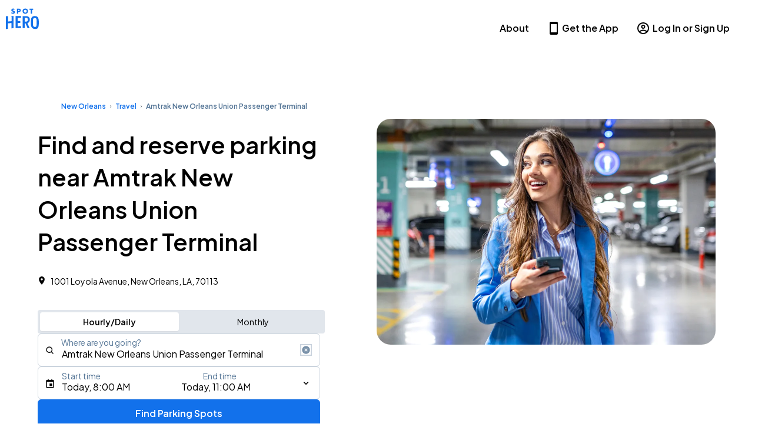

--- FILE ---
content_type: text/html; charset=utf-8
request_url: https://spothero.com/destination/new-orleans/amtrak-new-orleans-union-passenger-terminal-parking
body_size: 43404
content:
<!DOCTYPE html><html lang="en"><head><meta charSet="utf-8"/><meta name="viewport" content="width=device-width"/><link rel="icon" type="image/x-icon" href="/static/favicon.ico"/><link rel="preconnect" href="https://res.cloudinary.com"/><link rel="preconnect" href="https://images.prismic.io"/><link rel="preconnect" href="https://cdn.segment.com"/><title>Amtrak New Orleans Union Passenger Terminal Parking | SpotHero</title><link rel="canonical" href="https://spothero.com/destination/new-orleans/amtrak-new-orleans-union-passenger-terminal-parking"/><meta name="description" itemProp="description" content="Reserve Amtrak New Orleans Union Passenger Terminal parking through SpotHero. Find, book &amp; save on parking using SpotHero with convenient garages, lots &amp; valets near your destination."/><meta property="og:title" content="Amtrak New Orleans Union Passenger Terminal Parking | SpotHero"/><meta property="og:description" content="Reserve Amtrak New Orleans Union Passenger Terminal parking through SpotHero. Find, book &amp; save on parking using SpotHero with convenient garages, lots &amp; valets near your destination."/><meta property="og:url" content="https://spothero.com/destination/new-orleans/amtrak-new-orleans-union-passenger-terminal-parking"/><meta property="og:image" content="http://res.cloudinary.com/spothero/image/upload/v1513282776/consumer-web-spa/spothero-logo-share.jpg"/><meta property="og:type" itemProp="og:type" content="website"/><link rel="preload" as="image" imageSrcSet="https://res.cloudinary.com/spothero/f_auto,c_limit,w_640,q_auto/v1723744392/homepage/woman-driving-car.jpg 640w, https://res.cloudinary.com/spothero/f_auto,c_limit,w_750,q_auto/v1723744392/homepage/woman-driving-car.jpg 750w, https://res.cloudinary.com/spothero/f_auto,c_limit,w_828,q_auto/v1723744392/homepage/woman-driving-car.jpg 828w, https://res.cloudinary.com/spothero/f_auto,c_limit,w_1080,q_auto/v1723744392/homepage/woman-driving-car.jpg 1080w, https://res.cloudinary.com/spothero/f_auto,c_limit,w_1200,q_auto/v1723744392/homepage/woman-driving-car.jpg 1200w, https://res.cloudinary.com/spothero/f_auto,c_limit,w_1920,q_auto/v1723744392/homepage/woman-driving-car.jpg 1920w, https://res.cloudinary.com/spothero/f_auto,c_limit,w_2048,q_auto/v1723744392/homepage/woman-driving-car.jpg 2048w, https://res.cloudinary.com/spothero/f_auto,c_limit,w_3840,q_auto/v1723744392/homepage/woman-driving-car.jpg 3840w" imageSizes="100vw"/><link rel="preload" as="image" imageSrcSet="https://res.cloudinary.com/spothero/f_auto,c_limit,w_640,q_200/c_scale,fl_relative,g_south_east,l_logos:spothero,o_27,w_0.25,x_0.05,y_0.05/v1727273843/tfngopecvjhcxhjxeb79.jpg 640w, https://res.cloudinary.com/spothero/f_auto,c_limit,w_750,q_200/c_scale,fl_relative,g_south_east,l_logos:spothero,o_27,w_0.25,x_0.05,y_0.05/v1727273843/tfngopecvjhcxhjxeb79.jpg 750w, https://res.cloudinary.com/spothero/f_auto,c_limit,w_828,q_200/c_scale,fl_relative,g_south_east,l_logos:spothero,o_27,w_0.25,x_0.05,y_0.05/v1727273843/tfngopecvjhcxhjxeb79.jpg 828w, https://res.cloudinary.com/spothero/f_auto,c_limit,w_1080,q_200/c_scale,fl_relative,g_south_east,l_logos:spothero,o_27,w_0.25,x_0.05,y_0.05/v1727273843/tfngopecvjhcxhjxeb79.jpg 1080w, https://res.cloudinary.com/spothero/f_auto,c_limit,w_1200,q_200/c_scale,fl_relative,g_south_east,l_logos:spothero,o_27,w_0.25,x_0.05,y_0.05/v1727273843/tfngopecvjhcxhjxeb79.jpg 1200w, https://res.cloudinary.com/spothero/f_auto,c_limit,w_1920,q_200/c_scale,fl_relative,g_south_east,l_logos:spothero,o_27,w_0.25,x_0.05,y_0.05/v1727273843/tfngopecvjhcxhjxeb79.jpg 1920w, https://res.cloudinary.com/spothero/f_auto,c_limit,w_2048,q_200/c_scale,fl_relative,g_south_east,l_logos:spothero,o_27,w_0.25,x_0.05,y_0.05/v1727273843/tfngopecvjhcxhjxeb79.jpg 2048w, https://res.cloudinary.com/spothero/f_auto,c_limit,w_3840,q_200/c_scale,fl_relative,g_south_east,l_logos:spothero,o_27,w_0.25,x_0.05,y_0.05/v1727273843/tfngopecvjhcxhjxeb79.jpg 3840w" imageSizes="100vw"/><link rel="preload" as="image" imageSrcSet="https://res.cloudinary.com/spothero/f_auto,c_limit,w_640,q_200/c_scale,fl_relative,g_south_east,l_logos:spothero,o_27,w_0.25,x_0.05,y_0.05/v1747945010/uzr9vmyj0kznlnu7xqip.jpg 640w, https://res.cloudinary.com/spothero/f_auto,c_limit,w_750,q_200/c_scale,fl_relative,g_south_east,l_logos:spothero,o_27,w_0.25,x_0.05,y_0.05/v1747945010/uzr9vmyj0kznlnu7xqip.jpg 750w, https://res.cloudinary.com/spothero/f_auto,c_limit,w_828,q_200/c_scale,fl_relative,g_south_east,l_logos:spothero,o_27,w_0.25,x_0.05,y_0.05/v1747945010/uzr9vmyj0kznlnu7xqip.jpg 828w, https://res.cloudinary.com/spothero/f_auto,c_limit,w_1080,q_200/c_scale,fl_relative,g_south_east,l_logos:spothero,o_27,w_0.25,x_0.05,y_0.05/v1747945010/uzr9vmyj0kznlnu7xqip.jpg 1080w, https://res.cloudinary.com/spothero/f_auto,c_limit,w_1200,q_200/c_scale,fl_relative,g_south_east,l_logos:spothero,o_27,w_0.25,x_0.05,y_0.05/v1747945010/uzr9vmyj0kznlnu7xqip.jpg 1200w, https://res.cloudinary.com/spothero/f_auto,c_limit,w_1920,q_200/c_scale,fl_relative,g_south_east,l_logos:spothero,o_27,w_0.25,x_0.05,y_0.05/v1747945010/uzr9vmyj0kznlnu7xqip.jpg 1920w, https://res.cloudinary.com/spothero/f_auto,c_limit,w_2048,q_200/c_scale,fl_relative,g_south_east,l_logos:spothero,o_27,w_0.25,x_0.05,y_0.05/v1747945010/uzr9vmyj0kznlnu7xqip.jpg 2048w, https://res.cloudinary.com/spothero/f_auto,c_limit,w_3840,q_200/c_scale,fl_relative,g_south_east,l_logos:spothero,o_27,w_0.25,x_0.05,y_0.05/v1747945010/uzr9vmyj0kznlnu7xqip.jpg 3840w" imageSizes="100vw"/><link rel="preload" as="image" imageSrcSet="https://res.cloudinary.com/spothero/f_auto,c_limit,w_640,q_200/c_scale,fl_relative,g_south_east,l_logos:spothero,o_27,w_0.25,x_0.05,y_0.05/v1722030420/o5hwkxunytvhrvajte1e.jpg 640w, https://res.cloudinary.com/spothero/f_auto,c_limit,w_750,q_200/c_scale,fl_relative,g_south_east,l_logos:spothero,o_27,w_0.25,x_0.05,y_0.05/v1722030420/o5hwkxunytvhrvajte1e.jpg 750w, https://res.cloudinary.com/spothero/f_auto,c_limit,w_828,q_200/c_scale,fl_relative,g_south_east,l_logos:spothero,o_27,w_0.25,x_0.05,y_0.05/v1722030420/o5hwkxunytvhrvajte1e.jpg 828w, https://res.cloudinary.com/spothero/f_auto,c_limit,w_1080,q_200/c_scale,fl_relative,g_south_east,l_logos:spothero,o_27,w_0.25,x_0.05,y_0.05/v1722030420/o5hwkxunytvhrvajte1e.jpg 1080w, https://res.cloudinary.com/spothero/f_auto,c_limit,w_1200,q_200/c_scale,fl_relative,g_south_east,l_logos:spothero,o_27,w_0.25,x_0.05,y_0.05/v1722030420/o5hwkxunytvhrvajte1e.jpg 1200w, https://res.cloudinary.com/spothero/f_auto,c_limit,w_1920,q_200/c_scale,fl_relative,g_south_east,l_logos:spothero,o_27,w_0.25,x_0.05,y_0.05/v1722030420/o5hwkxunytvhrvajte1e.jpg 1920w, https://res.cloudinary.com/spothero/f_auto,c_limit,w_2048,q_200/c_scale,fl_relative,g_south_east,l_logos:spothero,o_27,w_0.25,x_0.05,y_0.05/v1722030420/o5hwkxunytvhrvajte1e.jpg 2048w, https://res.cloudinary.com/spothero/f_auto,c_limit,w_3840,q_200/c_scale,fl_relative,g_south_east,l_logos:spothero,o_27,w_0.25,x_0.05,y_0.05/v1722030420/o5hwkxunytvhrvajte1e.jpg 3840w" imageSizes="100vw"/><link rel="preload" as="image" imageSrcSet="https://res.cloudinary.com/spothero/f_auto,c_limit,w_640,q_200/c_scale,fl_relative,g_south_east,l_logos:spothero,o_27,w_0.25,x_0.05,y_0.05/v1654283989/ve7e1mke8to1ynlpvzdt.png 640w, https://res.cloudinary.com/spothero/f_auto,c_limit,w_750,q_200/c_scale,fl_relative,g_south_east,l_logos:spothero,o_27,w_0.25,x_0.05,y_0.05/v1654283989/ve7e1mke8to1ynlpvzdt.png 750w, https://res.cloudinary.com/spothero/f_auto,c_limit,w_828,q_200/c_scale,fl_relative,g_south_east,l_logos:spothero,o_27,w_0.25,x_0.05,y_0.05/v1654283989/ve7e1mke8to1ynlpvzdt.png 828w, https://res.cloudinary.com/spothero/f_auto,c_limit,w_1080,q_200/c_scale,fl_relative,g_south_east,l_logos:spothero,o_27,w_0.25,x_0.05,y_0.05/v1654283989/ve7e1mke8to1ynlpvzdt.png 1080w, https://res.cloudinary.com/spothero/f_auto,c_limit,w_1200,q_200/c_scale,fl_relative,g_south_east,l_logos:spothero,o_27,w_0.25,x_0.05,y_0.05/v1654283989/ve7e1mke8to1ynlpvzdt.png 1200w, https://res.cloudinary.com/spothero/f_auto,c_limit,w_1920,q_200/c_scale,fl_relative,g_south_east,l_logos:spothero,o_27,w_0.25,x_0.05,y_0.05/v1654283989/ve7e1mke8to1ynlpvzdt.png 1920w, https://res.cloudinary.com/spothero/f_auto,c_limit,w_2048,q_200/c_scale,fl_relative,g_south_east,l_logos:spothero,o_27,w_0.25,x_0.05,y_0.05/v1654283989/ve7e1mke8to1ynlpvzdt.png 2048w, https://res.cloudinary.com/spothero/f_auto,c_limit,w_3840,q_200/c_scale,fl_relative,g_south_east,l_logos:spothero,o_27,w_0.25,x_0.05,y_0.05/v1654283989/ve7e1mke8to1ynlpvzdt.png 3840w" imageSizes="100vw"/><link rel="preload" as="image" imageSrcSet="https://res.cloudinary.com/spothero/f_auto,c_limit,w_640,q_200/c_scale,fl_relative,g_south_east,l_logos:spothero,o_27,w_0.25,x_0.05,y_0.05/v1727872956/eky8wyhxt8ep1reskp1o.jpg 640w, https://res.cloudinary.com/spothero/f_auto,c_limit,w_750,q_200/c_scale,fl_relative,g_south_east,l_logos:spothero,o_27,w_0.25,x_0.05,y_0.05/v1727872956/eky8wyhxt8ep1reskp1o.jpg 750w, https://res.cloudinary.com/spothero/f_auto,c_limit,w_828,q_200/c_scale,fl_relative,g_south_east,l_logos:spothero,o_27,w_0.25,x_0.05,y_0.05/v1727872956/eky8wyhxt8ep1reskp1o.jpg 828w, https://res.cloudinary.com/spothero/f_auto,c_limit,w_1080,q_200/c_scale,fl_relative,g_south_east,l_logos:spothero,o_27,w_0.25,x_0.05,y_0.05/v1727872956/eky8wyhxt8ep1reskp1o.jpg 1080w, https://res.cloudinary.com/spothero/f_auto,c_limit,w_1200,q_200/c_scale,fl_relative,g_south_east,l_logos:spothero,o_27,w_0.25,x_0.05,y_0.05/v1727872956/eky8wyhxt8ep1reskp1o.jpg 1200w, https://res.cloudinary.com/spothero/f_auto,c_limit,w_1920,q_200/c_scale,fl_relative,g_south_east,l_logos:spothero,o_27,w_0.25,x_0.05,y_0.05/v1727872956/eky8wyhxt8ep1reskp1o.jpg 1920w, https://res.cloudinary.com/spothero/f_auto,c_limit,w_2048,q_200/c_scale,fl_relative,g_south_east,l_logos:spothero,o_27,w_0.25,x_0.05,y_0.05/v1727872956/eky8wyhxt8ep1reskp1o.jpg 2048w, https://res.cloudinary.com/spothero/f_auto,c_limit,w_3840,q_200/c_scale,fl_relative,g_south_east,l_logos:spothero,o_27,w_0.25,x_0.05,y_0.05/v1727872956/eky8wyhxt8ep1reskp1o.jpg 3840w" imageSizes="100vw"/><link rel="preload" as="image" imageSrcSet="https://res.cloudinary.com/spothero/f_auto,c_limit,w_640,q_200/c_scale,fl_relative,g_south_east,l_logos:spothero,o_27,w_0.25,x_0.05,y_0.05/v1720721760/dn78zyn2jayob4mqvtq3.webp 640w, https://res.cloudinary.com/spothero/f_auto,c_limit,w_750,q_200/c_scale,fl_relative,g_south_east,l_logos:spothero,o_27,w_0.25,x_0.05,y_0.05/v1720721760/dn78zyn2jayob4mqvtq3.webp 750w, https://res.cloudinary.com/spothero/f_auto,c_limit,w_828,q_200/c_scale,fl_relative,g_south_east,l_logos:spothero,o_27,w_0.25,x_0.05,y_0.05/v1720721760/dn78zyn2jayob4mqvtq3.webp 828w, https://res.cloudinary.com/spothero/f_auto,c_limit,w_1080,q_200/c_scale,fl_relative,g_south_east,l_logos:spothero,o_27,w_0.25,x_0.05,y_0.05/v1720721760/dn78zyn2jayob4mqvtq3.webp 1080w, https://res.cloudinary.com/spothero/f_auto,c_limit,w_1200,q_200/c_scale,fl_relative,g_south_east,l_logos:spothero,o_27,w_0.25,x_0.05,y_0.05/v1720721760/dn78zyn2jayob4mqvtq3.webp 1200w, https://res.cloudinary.com/spothero/f_auto,c_limit,w_1920,q_200/c_scale,fl_relative,g_south_east,l_logos:spothero,o_27,w_0.25,x_0.05,y_0.05/v1720721760/dn78zyn2jayob4mqvtq3.webp 1920w, https://res.cloudinary.com/spothero/f_auto,c_limit,w_2048,q_200/c_scale,fl_relative,g_south_east,l_logos:spothero,o_27,w_0.25,x_0.05,y_0.05/v1720721760/dn78zyn2jayob4mqvtq3.webp 2048w, https://res.cloudinary.com/spothero/f_auto,c_limit,w_3840,q_200/c_scale,fl_relative,g_south_east,l_logos:spothero,o_27,w_0.25,x_0.05,y_0.05/v1720721760/dn78zyn2jayob4mqvtq3.webp 3840w" imageSizes="100vw"/><meta name="next-head-count" content="21"/><link rel="preload" href="/consumer-seo/_next/static/media/9e7b0a821b9dfcb4-s.p.woff2" as="font" type="font/woff2" crossorigin="anonymous" data-next-font="size-adjust"/><link rel="preload" href="/consumer-seo/_next/static/media/636a5ac981f94f8b-s.p.woff2" as="font" type="font/woff2" crossorigin="anonymous" data-next-font="size-adjust"/><link rel="preload" href="/consumer-seo/_next/static/css/4e763649725237a7.css" as="style"/><link rel="stylesheet" href="/consumer-seo/_next/static/css/4e763649725237a7.css" data-n-g=""/><noscript data-n-css=""></noscript><script defer="" nomodule="" src="/consumer-seo/_next/static/chunks/polyfills-c67a75d1b6f99dc8.js"></script><script defer="" src="/consumer-seo/_next/static/chunks/493-b2b1f40c667d2096.js"></script><script defer="" src="/consumer-seo/_next/static/chunks/2525.c5599ab88e247dfe.js"></script><script defer="" src="/consumer-seo/_next/static/chunks/5407.c59ad94f1b04e60f.js"></script><script src="/consumer-seo/_next/static/chunks/webpack-8d02525671d3286f.js" defer=""></script><script src="/consumer-seo/_next/static/chunks/framework-7d0de4672f3a11e7.js" defer=""></script><script src="/consumer-seo/_next/static/chunks/main-8384341382e7b501.js" defer=""></script><script src="/consumer-seo/_next/static/chunks/pages/_app-aa9a1f7d389f41bd.js" defer=""></script><script src="/consumer-seo/_next/static/chunks/52bd0894-822a461113f4370c.js" defer=""></script><script src="/consumer-seo/_next/static/chunks/9075-5bf2e11db7855389.js" defer=""></script><script src="/consumer-seo/_next/static/chunks/9072-f97de8913fe78f29.js" defer=""></script><script src="/consumer-seo/_next/static/chunks/3007-0cd38ff6aa27a6a1.js" defer=""></script><script src="/consumer-seo/_next/static/chunks/5880-cc81846956b6aab1.js" defer=""></script><script src="/consumer-seo/_next/static/chunks/5195-0d8af0998083bf6b.js" defer=""></script><script src="/consumer-seo/_next/static/chunks/7408-7a84fd7210c4c1bf.js" defer=""></script><script src="/consumer-seo/_next/static/chunks/1806-99a64df44d9af959.js" defer=""></script><script src="/consumer-seo/_next/static/chunks/174-71378ebb089b907b.js" defer=""></script><script src="/consumer-seo/_next/static/chunks/9707-d64deb6ad33266f7.js" defer=""></script><script src="/consumer-seo/_next/static/chunks/5125-e1b833db128a2a3b.js" defer=""></script><script src="/consumer-seo/_next/static/chunks/pages/destination/%5Bcity%5D/%5Bdestination%5D-64b43e4b5671c0cd.js" defer=""></script><script src="/consumer-seo/_next/static/ts7913vLmCuBvyf4xtBSb/_buildManifest.js" defer=""></script><script src="/consumer-seo/_next/static/ts7913vLmCuBvyf4xtBSb/_ssgManifest.js" defer=""></script></head><body><div id="__next"><style data-emotion="css-global 10lcp47">:host,:root,[data-theme]{--chakra-ring-inset:var(--chakra-empty,/*!*/ /*!*/);--chakra-ring-offset-width:0px;--chakra-ring-offset-color:#fff;--chakra-ring-color:rgba(66, 153, 225, 0.6);--chakra-ring-offset-shadow:0 0 #0000;--chakra-ring-shadow:0 0 #0000;--chakra-space-x-reverse:0;--chakra-space-y-reverse:0;--chakra-colors-gray-50:#f6f7f9;--chakra-colors-gray-100:#e1e6ec;--chakra-colors-gray-200:#cbd4de;--chakra-colors-gray-300:#afbdcc;--chakra-colors-gray-400:#94a7ba;--chakra-colors-gray-500:#7890a8;--chakra-colors-gray-600:#537495;--chakra-colors-gray-700:#3b5261;--chakra-colors-gray-800:#2f3f4b;--chakra-colors-gray-900:#26323c;--chakra-colors-gray-light:#f6f7f9;--chakra-colors-gray-medium:#cbd4de;--chakra-colors-gray-dark:#537495;--chakra-colors-blue-50:#f1fcff;--chakra-colors-blue-100:#e6f8fd;--chakra-colors-blue-200:#c0e9fb;--chakra-colors-blue-300:#96d3fa;--chakra-colors-blue-400:#5baafa;--chakra-colors-blue-500:#1271eb;--chakra-colors-blue-600:#1d58f2;--chakra-colors-blue-700:#1b46da;--chakra-colors-blue-800:#1735a6;--chakra-colors-blue-900:#132b7f;--chakra-colors-navy-50:#f4fafc;--chakra-colors-navy-100:#e4f7fb;--chakra-colors-navy-200:#bfebf6;--chakra-colors-navy-300:#92d9f4;--chakra-colors-navy-400:#51b7f0;--chakra-colors-navy-500:#2590ea;--chakra-colors-navy-600:#1a6cda;--chakra-colors-navy-700:#1b55b6;--chakra-colors-navy-800:#194185;--chakra-colors-navy-900:#002d5b;--chakra-colors-red-50:#fff3f0;--chakra-colors-red-100:#fdeef3;--chakra-colors-red-200:#fbcee6;--chakra-colors-red-300:#fba4d1;--chakra-colors-red-400:#fc6bad;--chakra-colors-red-500:#fc4086;--chakra-colors-red-600:#f7265f;--chakra-colors-red-700:#e01438;--chakra-colors-red-800:#b4193c;--chakra-colors-red-900:#901530;--chakra-colors-red-default:#e01438;--chakra-colors-green-50:#e9fbf9;--chakra-colors-green-100:#d3f7ef;--chakra-colors-green-200:#a4f3d9;--chakra-colors-green-300:#65eabf;--chakra-colors-green-400:#1edb96;--chakra-colors-green-500:#09c66a;--chakra-colors-green-600:#08ad50;--chakra-colors-green-700:#008547;--chakra-colors-green-800:#11703e;--chakra-colors-green-900:#115a35;--chakra-colors-green-default:#008547;--chakra-colors-yellow-50:#fff9e5;--chakra-colors-yellow-100:#faf0bd;--chakra-colors-yellow-200:#f6e67c;--chakra-colors-yellow-300:#f1d439;--chakra-colors-yellow-400:#ffbf02;--chakra-colors-yellow-500:#e19706;--chakra-colors-yellow-600:#cf7404;--chakra-colors-yellow-700:#ae5708;--chakra-colors-yellow-800:#8e440e;--chakra-colors-yellow-900:#743710;--chakra-colors-yellow-default:#ffbf02;--chakra-colors-primary-50:#f1fcff;--chakra-colors-primary-100:#e6f8fd;--chakra-colors-primary-200:#c0e9fb;--chakra-colors-primary-300:#96d3fa;--chakra-colors-primary-400:#5baafa;--chakra-colors-primary-500:#1271eb;--chakra-colors-primary-600:#1d58f2;--chakra-colors-primary-700:#1b46da;--chakra-colors-primary-800:#1735a6;--chakra-colors-primary-900:#132b7f;--chakra-colors-primary-default:#1271eb;--chakra-colors-secondary-50:#f4fafc;--chakra-colors-secondary-100:#e4f7fb;--chakra-colors-secondary-200:#bfebf6;--chakra-colors-secondary-300:#92d9f4;--chakra-colors-secondary-400:#51b7f0;--chakra-colors-secondary-500:#2590ea;--chakra-colors-secondary-600:#1a6cda;--chakra-colors-secondary-700:#1b55b6;--chakra-colors-secondary-800:#194185;--chakra-colors-secondary-900:#002d5b;--chakra-colors-secondary-default:#002d5b;--chakra-colors-success:#008547;--chakra-colors-warning:#ffbf02;--chakra-colors-error:#e01438;--chakra-colors-accent:#cbd4de;--chakra-colors-text-primary-light:#000000;--chakra-colors-text-primary-dark:#ffffff;--chakra-colors-text-secondary-light:#537495;--chakra-colors-text-link-light:#1271eb;--chakra-colors-text-link-dark:#ffffff;--chakra-colors-background-gray:#f6f7f9;--chakra-colors-background-white:#ffffff;--chakra-colors-white:#ffffff;--chakra-colors-black:#000000;--chakra-colors-brandBlue:#0082ff;--chakra-colors-modalOverlay:#21212160;--chakra-borders-none:0;--chakra-borders-1px:1px solid;--chakra-borders-2px:2px solid;--chakra-borders-4px:4px solid;--chakra-borders-8px:8px solid;--chakra-fonts-heading:'__Plus_Jakarta_Sans_15d946','__Plus_Jakarta_Sans_Fallback_15d946';--chakra-fonts-body:'__Plus_Jakarta_Sans_15d946','__Plus_Jakarta_Sans_Fallback_15d946';--chakra-fontSizes-5xl:3.5rem;--chakra-fontSizes-4xl:3rem;--chakra-fontSizes-3xl:2.5rem;--chakra-fontSizes-2xl:2rem;--chakra-fontSizes-xl:1.5rem;--chakra-fontSizes-lg:1.25rem;--chakra-fontSizes-md:1.125rem;--chakra-fontSizes-base:1rem;--chakra-fontSizes-sm:0.875rem;--chakra-fontSizes-xs:0.75rem;--chakra-fontWeights-light:300;--chakra-fontWeights-normal:400;--chakra-fontWeights-medium:500;--chakra-fontWeights-semibold:600;--chakra-fontWeights-bold:700;--chakra-letterSpacings-tighter:-0.05em;--chakra-letterSpacings-tight:-0.025em;--chakra-letterSpacings-normal:0;--chakra-letterSpacings-wide:0.025em;--chakra-letterSpacings-wider:0.05em;--chakra-letterSpacings-widest:0.1em;--chakra-lineHeights-3:.75rem;--chakra-lineHeights-4:1rem;--chakra-lineHeights-5:1.25rem;--chakra-lineHeights-6:1.5rem;--chakra-lineHeights-7:1.75rem;--chakra-lineHeights-8:2rem;--chakra-lineHeights-9:2.25rem;--chakra-lineHeights-10:2.5rem;--chakra-lineHeights-normal:normal;--chakra-lineHeights-none:1;--chakra-lineHeights-shorter:1.25;--chakra-lineHeights-short:1.375;--chakra-lineHeights-base:1.5;--chakra-lineHeights-tall:1.625;--chakra-lineHeights-taller:2;--chakra-radii-none:0;--chakra-radii-sm:0.125rem;--chakra-radii-base:0.25rem;--chakra-radii-md:0.375rem;--chakra-radii-lg:0.5rem;--chakra-radii-xl:0.75rem;--chakra-radii-2xl:1rem;--chakra-radii-3xl:1.5rem;--chakra-radii-full:9999px;--chakra-space-1:0.25rem;--chakra-space-2:0.5rem;--chakra-space-3:0.75rem;--chakra-space-4:1rem;--chakra-space-5:1.25rem;--chakra-space-6:1.5rem;--chakra-space-7:1.75rem;--chakra-space-8:2rem;--chakra-space-9:2.25rem;--chakra-space-10:2.5rem;--chakra-space-12:3rem;--chakra-space-14:3.5rem;--chakra-space-16:4rem;--chakra-space-20:5rem;--chakra-space-24:6rem;--chakra-space-28:7rem;--chakra-space-32:8rem;--chakra-space-36:9rem;--chakra-space-40:10rem;--chakra-space-44:11rem;--chakra-space-48:12rem;--chakra-space-52:13rem;--chakra-space-56:14rem;--chakra-space-60:15rem;--chakra-space-64:16rem;--chakra-space-72:18rem;--chakra-space-80:20rem;--chakra-space-96:24rem;--chakra-space-px:1px;--chakra-space-0-5:0.125rem;--chakra-space-1-5:0.375rem;--chakra-space-2-5:0.625rem;--chakra-space-3-5:0.875rem;--chakra-space-header-height-mobile:52px;--chakra-space-header-height-desktop:64px;--chakra-space-zone-1-width-desktop:512px;--chakra-space-event-list-width-desktop:300px;--chakra-space-spot-details-width-desktop:512px;--chakra-shadows-xs:0 0 0 1px rgba(0, 0, 0, 0.05);--chakra-shadows-sm:0 1px 2px 0 rgba(0, 0, 0, 0.05);--chakra-shadows-base:0 1px 3px 0 rgba(0, 0, 0, 0.1),0 1px 2px 0 rgba(0, 0, 0, 0.06);--chakra-shadows-md:0 4px 6px -1px rgba(0, 0, 0, 0.1),0 2px 4px -1px rgba(0, 0, 0, 0.06);--chakra-shadows-lg:0 10px 15px -3px rgba(0, 0, 0, 0.1),0 4px 6px -2px rgba(0, 0, 0, 0.05);--chakra-shadows-xl:0 20px 25px -5px rgba(0, 0, 0, 0.1),0 10px 10px -5px rgba(0, 0, 0, 0.04);--chakra-shadows-2xl:0 25px 50px -12px rgba(0, 0, 0, 0.25);--chakra-shadows-outline:0 0 0 3px rgba(29, 88, 242, 0.7);--chakra-shadows-inner:inset 0 2px 4px 0 rgba(0,0,0,0.06);--chakra-shadows-none:none;--chakra-shadows-dark-lg:rgba(0, 0, 0, 0.1) 0px 0px 0px 1px,rgba(0, 0, 0, 0.2) 0px 5px 10px,rgba(0, 0, 0, 0.4) 0px 15px 40px;--chakra-shadows-drawer:-8px 0 16px 0 rgba(33,33,33,.1);--chakra-sizes-0:0;--chakra-sizes-1:0.25rem;--chakra-sizes-2:0.5rem;--chakra-sizes-3:0.75rem;--chakra-sizes-4:1rem;--chakra-sizes-5:1.25rem;--chakra-sizes-6:1.5rem;--chakra-sizes-7:1.75rem;--chakra-sizes-8:2rem;--chakra-sizes-9:2.25rem;--chakra-sizes-10:2.5rem;--chakra-sizes-12:3rem;--chakra-sizes-14:3.5rem;--chakra-sizes-16:4rem;--chakra-sizes-20:5rem;--chakra-sizes-24:6rem;--chakra-sizes-28:7rem;--chakra-sizes-32:8rem;--chakra-sizes-36:9rem;--chakra-sizes-40:10rem;--chakra-sizes-44:11rem;--chakra-sizes-48:12rem;--chakra-sizes-52:13rem;--chakra-sizes-56:14rem;--chakra-sizes-60:15rem;--chakra-sizes-64:16rem;--chakra-sizes-72:18rem;--chakra-sizes-80:20rem;--chakra-sizes-96:24rem;--chakra-sizes-container-base:100%;--chakra-sizes-container-tablet:45rem;--chakra-sizes-container-desktop:72rem;--chakra-sizes-0-5:0.125rem;--chakra-sizes-1-5:0.375rem;--chakra-sizes-2-5:0.625rem;--chakra-sizes-3-5:0.875rem;--chakra-sizes-4-5:1.125rem;--chakra-sizes-5-5:1.375rem;--chakra-sizes-px:1px;--chakra-sizes-full:100%;--chakra-sizes-max:max-content;--chakra-sizes-min:min-content;--chakra-sizes-header-height-mobile:52px;--chakra-sizes-header-height-desktop:64px;--chakra-sizes-zone-1-width-desktop:512px;--chakra-sizes-event-list-width-desktop:300px;--chakra-sizes-spot-details-width-desktop:512px;--chakra-zIndices-hide:-100;--chakra-zIndices-auto:auto;--chakra-zIndices-base:0;--chakra-zIndices-layer1:100;--chakra-zIndices-layer2:200;--chakra-zIndices-layer3:300;--chakra-zIndices-layer4:400;--chakra-zIndices-layer5:500;--chakra-zIndices-layer6:600;--chakra-zIndices-layer7:700;--chakra-zIndices-layer8:800;--chakra-zIndices-layer9:900;--chakra-zIndices-layer10:1000;--chakra-transition-property-common:background-color,border-color,color,fill,stroke,opacity,box-shadow,transform;--chakra-transition-property-colors:background-color,border-color,color,fill,stroke;--chakra-transition-property-dimensions:width,height;--chakra-transition-property-position:left,right,top,bottom;--chakra-transition-property-background:background-color,background-image,background-position;--chakra-transition-easing-ease-in:cubic-bezier(0.4, 0, 1, 1);--chakra-transition-easing-ease-out:cubic-bezier(0, 0, 0.2, 1);--chakra-transition-easing-ease-in-out:cubic-bezier(0.4, 0, 0.2, 1);--chakra-transition-duration-ultra-fast:50ms;--chakra-transition-duration-faster:100ms;--chakra-transition-duration-fast:150ms;--chakra-transition-duration-normal:200ms;--chakra-transition-duration-slow:300ms;--chakra-transition-duration-slower:400ms;--chakra-transition-duration-ultra-slow:500ms;--chakra-blur-none:0;--chakra-blur-sm:4px;--chakra-blur-base:8px;--chakra-blur-md:12px;--chakra-blur-lg:16px;--chakra-blur-xl:24px;--chakra-blur-2xl:40px;--chakra-blur-3xl:64px;--chakra-breakpoints-mobileXL:30rem;--chakra-breakpoints-tablet:48rem;--chakra-breakpoints-desktop:64rem;--chakra-breakpoints-desktopXL:90rem;--chakra-breakpoints-base:0px;}.chakra-ui-light :host:not([data-theme]),.chakra-ui-light :root:not([data-theme]),.chakra-ui-light [data-theme]:not([data-theme]),[data-theme=light] :host:not([data-theme]),[data-theme=light] :root:not([data-theme]),[data-theme=light] [data-theme]:not([data-theme]),:host[data-theme=light],:root[data-theme=light],[data-theme][data-theme=light]{--chakra-colors-chakra-body-text:var(--chakra-colors-gray-800);--chakra-colors-chakra-body-bg:var(--chakra-colors-white);--chakra-colors-chakra-border-color:var(--chakra-colors-gray-200);--chakra-colors-chakra-inverse-text:var(--chakra-colors-white);--chakra-colors-chakra-subtle-bg:var(--chakra-colors-gray-100);--chakra-colors-chakra-subtle-text:var(--chakra-colors-gray-600);--chakra-colors-chakra-placeholder-color:var(--chakra-colors-gray-500);}.chakra-ui-dark :host:not([data-theme]),.chakra-ui-dark :root:not([data-theme]),.chakra-ui-dark [data-theme]:not([data-theme]),[data-theme=dark] :host:not([data-theme]),[data-theme=dark] :root:not([data-theme]),[data-theme=dark] [data-theme]:not([data-theme]),:host[data-theme=dark],:root[data-theme=dark],[data-theme][data-theme=dark]{--chakra-colors-chakra-body-text:whiteAlpha.900;--chakra-colors-chakra-body-bg:var(--chakra-colors-gray-800);--chakra-colors-chakra-border-color:whiteAlpha.300;--chakra-colors-chakra-inverse-text:var(--chakra-colors-gray-800);--chakra-colors-chakra-subtle-bg:var(--chakra-colors-gray-700);--chakra-colors-chakra-subtle-text:var(--chakra-colors-gray-400);--chakra-colors-chakra-placeholder-color:whiteAlpha.400;}</style><style data-emotion="css-global fubdgu">html{line-height:1.5;-webkit-text-size-adjust:100%;font-family:system-ui,sans-serif;-webkit-font-smoothing:antialiased;text-rendering:optimizeLegibility;-moz-osx-font-smoothing:grayscale;touch-action:manipulation;}body{position:relative;min-height:100%;margin:0;font-feature-settings:"kern";}:where(*, *::before, *::after){border-width:0;border-style:solid;box-sizing:border-box;word-wrap:break-word;}main{display:block;}hr{border-top-width:1px;box-sizing:content-box;height:0;overflow:visible;}:where(pre, code, kbd,samp){font-family:SFMono-Regular,Menlo,Monaco,Consolas,monospace;font-size:1em;}a{background-color:transparent;color:inherit;-webkit-text-decoration:inherit;text-decoration:inherit;}abbr[title]{border-bottom:none;-webkit-text-decoration:underline;text-decoration:underline;-webkit-text-decoration:underline dotted;-webkit-text-decoration:underline dotted;text-decoration:underline dotted;}:where(b, strong){font-weight:bold;}small{font-size:80%;}:where(sub,sup){font-size:75%;line-height:0;position:relative;vertical-align:baseline;}sub{bottom:-0.25em;}sup{top:-0.5em;}img{border-style:none;}:where(button, input, optgroup, select, textarea){font-family:inherit;font-size:100%;line-height:1.15;margin:0;}:where(button, input){overflow:visible;}:where(button, select){text-transform:none;}:where(
          button::-moz-focus-inner,
          [type="button"]::-moz-focus-inner,
          [type="reset"]::-moz-focus-inner,
          [type="submit"]::-moz-focus-inner
        ){border-style:none;padding:0;}fieldset{padding:0.35em 0.75em 0.625em;}legend{box-sizing:border-box;color:inherit;display:table;max-width:100%;padding:0;white-space:normal;}progress{vertical-align:baseline;}textarea{overflow:auto;}:where([type="checkbox"], [type="radio"]){box-sizing:border-box;padding:0;}input[type="number"]::-webkit-inner-spin-button,input[type="number"]::-webkit-outer-spin-button{-webkit-appearance:none!important;}input[type="number"]{-moz-appearance:textfield;}input[type="search"]{-webkit-appearance:textfield;outline-offset:-2px;}input[type="search"]::-webkit-search-decoration{-webkit-appearance:none!important;}::-webkit-file-upload-button{-webkit-appearance:button;font:inherit;}details{display:block;}summary{display:-webkit-box;display:-webkit-list-item;display:-ms-list-itembox;display:list-item;}template{display:none;}[hidden]{display:none!important;}:where(
          blockquote,
          dl,
          dd,
          h1,
          h2,
          h3,
          h4,
          h5,
          h6,
          hr,
          figure,
          p,
          pre
        ){margin:0;}button{background:transparent;padding:0;}fieldset{margin:0;padding:0;}:where(ol, ul){margin:0;padding:0;}textarea{resize:vertical;}:where(button, [role="button"]){cursor:pointer;}button::-moz-focus-inner{border:0!important;}table{border-collapse:collapse;}:where(h1, h2, h3, h4, h5, h6){font-size:inherit;font-weight:inherit;}:where(button, input, optgroup, select, textarea){padding:0;line-height:inherit;color:inherit;}:where(img, svg, video, canvas, audio, iframe, embed, object){display:block;}:where(img, video){max-width:100%;height:auto;}[data-js-focus-visible] :focus:not([data-focus-visible-added]):not(
          [data-focus-visible-disabled]
        ){outline:none;box-shadow:none;}select::-ms-expand{display:none;}:root,:host{--chakra-vh:100vh;}@supports (height: -webkit-fill-available){:root,:host{--chakra-vh:-webkit-fill-available;}}@supports (height: -moz-fill-available){:root,:host{--chakra-vh:-moz-fill-available;}}@supports (height: 100dvh){:root,:host{--chakra-vh:100dvh;}}</style><style data-emotion="css-global dig1p">body{font-family:var(--chakra-fonts-body);color:var(--chakra-colors-chakra-body-text);background:var(--chakra-colors-chakra-body-bg);transition-property:background-color;transition-duration:var(--chakra-transition-duration-normal);line-height:var(--chakra-lineHeights-base);}*::-webkit-input-placeholder{color:var(--chakra-colors-chakra-placeholder-color);}*::-moz-placeholder{color:var(--chakra-colors-chakra-placeholder-color);}*:-ms-input-placeholder{color:var(--chakra-colors-chakra-placeholder-color);}*::placeholder{color:var(--chakra-colors-chakra-placeholder-color);}*,*::before,::after{border-color:var(--chakra-colors-chakra-border-color);}html,body{color:var(--chakra-colors-text-primary-light);}svg{display:inline-block;}.chakra-input__group{isolation:auto!important;}h1,h2,h3,h4,h5,h6{margin:0px;}</style><style data-emotion="css ituwrv">.css-ituwrv{position:fixed;left:0px;top:0px;width:100%;height:52px;z-index:var(--chakra-zIndices-layer4);background-color:var(--chakra-colors-white);text-align:center;-webkit-transition:left .2s cubic-bezier(.25,.46,.45,.94);transition:left .2s cubic-bezier(.25,.46,.45,.94);padding-right:0px;box-sizing:border-box;}@media screen and (min-width: 48rem){.css-ituwrv{height:var(--chakra-sizes-16);padding-right:var(--chakra-space-5);}}@media screen and (min-width: 64rem){.css-ituwrv{position:relative;left:unset;top:unset;z-index:var(--chakra-zIndices-layer3);background-color:transparent;}}</style><header role="banner" data-testid="Header" class="css-ituwrv"><style data-emotion="css 1bka36r">.css-1bka36r{height:var(--chakra-sizes-14);position:relative;width:100%;z-index:var(--chakra-zIndices-layer10);margin:0 auto;}@media screen and (min-width: 48rem){.css-1bka36r{max-width:82rem;}}@media screen and (min-width: 64rem){.css-1bka36r{height:var(--chakra-sizes-16);}}.css-1bka36r .login-status-link{color:var(--chakra-colors-black);}.css-1bka36r .login-status-link:hover{color:var(--chakra-colors-primary-default);}</style><div class="css-1bka36r"><style data-emotion="css 1unnnna">.css-1unnnna{position:fixed;width:100%;height:var(--chakra-sizes-14);z-index:var(--chakra-zIndices-layer10);}@media screen and (min-width: 48rem){.css-1unnnna{position:relative;height:var(--chakra-sizes-16);z-index:0;}}</style><div class="css-1unnnna"><style data-emotion="css 1u51d89">.css-1u51d89{transition-property:var(--chakra-transition-property-common);transition-duration:var(--chakra-transition-duration-fast);transition-timing-function:var(--chakra-transition-easing-ease-out);cursor:pointer;-webkit-text-decoration:none;text-decoration:none;outline:2px solid transparent;outline-offset:2px;color:var(--chakra-colors-text-link-light);-webkit-transition:all 0.15s ease;transition:all 0.15s ease;font-weight:var(--chakra-fontWeights-semibold);}.css-1u51d89:hover,.css-1u51d89[data-hover]{-webkit-text-decoration:none;text-decoration:none;color:var(--chakra-colors-primary-600);}.css-1u51d89:focus-visible,.css-1u51d89[data-focus-visible]{box-shadow:var(--chakra-shadows-outline);}.css-1u51d89:focus,.css-1u51d89[data-focus]{box-shadow:var(--chakra-shadows-outline);}.css-1u51d89 svg{d:inline-block;vertical-align:initial;}</style><a class="chakra-link css-1u51d89" href="/" aria-label="Home" data-testid="Header-logo"><style data-emotion="css 9zp0tf">.css-9zp0tf{width:var(--chakra-sizes-14);height:var(--chakra-sizes-14);display:inline-block;line-height:1em;-webkit-flex-shrink:0;-ms-flex-negative:0;flex-shrink:0;color:currentColor;position:absolute;top:50%;-webkit-transform:translate(0, -50%);-moz-transform:translate(0, -50%);-ms-transform:translate(0, -50%);transform:translate(0, -50%);left:var(--chakra-space-4);fill:var(--chakra-colors-primary-default);}@media screen and (min-width: 48rem){.css-9zp0tf{left:var(--chakra-space-10);}}@media screen and (min-width: 64rem){.css-9zp0tf{left:var(--chakra-space-2-5);}}</style><svg focusable="false" class="Icon chakra-icon css-9zp0tf" xmlns="http://www.w3.org/2000/svg" xml:space="preserve" viewBox="0 0 1024 1024" fill="currentColor"><path d="m239.3 256.8-9.6-3.2c-6.4-3.2-19.1-6.4-19.1-12.8 0-9.6 9.6-16 19.1-16 9.6 0 19.1 6.4 25.5 12.8l16-31.9c-12.8-9.6-31.9-12.8-47.9-12.8-31.9 0-54.2 19.1-54.2 51 0 25.5 16 35.1 41.5 44.7 9.6 3.2 25.5 6.4 25.5 19.1 0 9.6-12.8 16-22.3 16-12.8-3.2-22.3-9.6-31.9-19.1l-16 31.9c16 9.6 35.1 19.1 54.2 19.1 16 0 31.9-3.2 44.7-16 12.8-9.6 16-25.5 16-41.5-3.3-19-19.2-34.9-41.5-41.3m143.5 44.7h25.5c28.7 0 54.2-16 54.2-54.2 0-35.1-28.7-51-57.4-51h-60.6v156.3h38.3zm0-70.2h12.8c16 0 28.7 0 28.7 19.1s-9.6 19.1-25.5 19.1h-16zm220.1 124.4c51 0 86.1-35.1 86.1-86.1 0-44.7-41.5-76.6-86.1-76.6s-86.1 31.9-86.1 79.8c0 47.8 35.1 82.9 86.1 82.9m0-124.4c25.5 0 44.7 19.1 44.7 41.5 0 25.5-19.1 47.9-44.7 47.9s-44.7-19.1-44.7-47.9c.1-22.4 19.2-41.5 44.7-41.5m172.3 121.2h38.3V231.3h35.1l-3.2-35.1H736.9l-3.2 35.1H772v121.2zm-31.9 185c0-102.1-86.1-108.5-108.5-108.5H523.2v370h60.6V655.6h28.7l60.6 146.7c22.3 0 44.7 3.2 67 3.2l-16-35.1L669.9 646c35.1-12.8 73.4-41.5 73.4-108.5m-108.5 60.6h-51v-118h47.9c22.3 0 51 9.6 51 57.4 0 60.6-47.9 60.6-47.9 60.6m-271.1 44.7c28.7 0 57.4-3.2 86.1-3.2v-57.4h-86.1V480.1h108.5v-54.2H299.9v376.4c54.2-3.2 111.7-3.2 172.3-3.2v-57.4s-57.4 0-108.5 3.2zm-185.1-57.4S102 591.8 66.9 595V429.1H0V831c19.1-3.2 41.5-6.4 63.8-9.6v-169l111.7-9.6v165.9c22.3-3.2 41.5-3.2 63.8-3.2V425.9h-63.8zm721-159.5c-108.5 0-124.4 76.6-124.4 191.4s9.6 204.2 127.6 210.5c102.1 6.4 121.2-54.2 121.2-210.5-3.2-114.9-19.1-191.4-124.4-191.4M957 617.3c0 114.8-3.2 149.9-57.4 146.7-57.4-3.2-60.6-44.7-60.6-146.7 0-70.2-3.2-130.8 60.6-130.8 60.6 0 57.4 60.6 57.4 130.8"></path></svg></a><style data-emotion="css 1hc8zo1">.css-1hc8zo1{-webkit-appearance:none;-moz-appearance:none;-ms-appearance:none;appearance:none;-webkit-align-items:center;-webkit-box-align:center;-ms-flex-align:center;align-items:center;-webkit-box-pack:center;-ms-flex-pack:center;-webkit-justify-content:center;justify-content:center;-webkit-user-select:none;-moz-user-select:none;-ms-user-select:none;user-select:none;white-space:nowrap;vertical-align:middle;outline:2px solid transparent;outline-offset:2px;line-height:1;border-radius:unset;font-weight:var(--chakra-fontWeights-semibold);transition-property:var(--chakra-transition-property-common);transition-duration:var(--chakra-transition-duration-normal);-webkit-padding-start:var(--chakra-space-8);padding-inline-start:var(--chakra-space-8);-webkit-padding-end:var(--chakra-space-8);padding-inline-end:var(--chakra-space-8);padding-top:var(--chakra-space-3);padding-bottom:var(--chakra-space-3);font-family:var(--chakra-fonts-body);border-style:solid;text-transform:capitalize;-webkit-transition:all normal ease;transition:all normal ease;background:none;height:auto;margin:auto;min-width:unset;padding:unset;font-size:var(--chakra-fontSizes-xl);position:absolute;top:50%;-webkit-transform:translate(0, -50%);-moz-transform:translate(0, -50%);-ms-transform:translate(0, -50%);transform:translate(0, -50%);right:var(--chakra-space-4);color:var(--chakra-colors-black);z-index:var(--chakra-zIndices-layer5);border-width:0;display:block;}.css-1hc8zo1:focus-visible,.css-1hc8zo1[data-focus-visible]{box-shadow:var(--chakra-shadows-outline);}.css-1hc8zo1:disabled,.css-1hc8zo1[disabled],.css-1hc8zo1[aria-disabled=true],.css-1hc8zo1[data-disabled]{opacity:1;cursor:not-allowed;box-shadow:var(--chakra-shadows-none);background:none;border-color:var(--chakra-colors-gray-medium);color:var(--chakra-colors-gray-dark);}.css-1hc8zo1 svg{display:block;}.css-1hc8zo1:active:disabled,.css-1hc8zo1[data-active]:disabled,.css-1hc8zo1:active[disabled],.css-1hc8zo1[data-active][disabled],.css-1hc8zo1:active[aria-disabled=true],.css-1hc8zo1[data-active][aria-disabled=true],.css-1hc8zo1:active[data-disabled],.css-1hc8zo1[data-active][data-disabled]{color:var(--chakra-colors-gray-dark);}@media screen and (min-width: 64rem){.css-1hc8zo1{display:none;}}.css-1hc8zo1:hover,.css-1hc8zo1[data-hover]{background:inherit;border:var(--chakra-borders-none);}</style><button type="button" class="chakra-button css-1hc8zo1" aria-label="Collapse Navigation Toggle" data-testid="Header-menu-mobile"><style data-emotion="css ijo1gc">.css-ijo1gc{width:var(--chakra-sizes-6);height:var(--chakra-sizes-6);display:inline-block;line-height:1em;-webkit-flex-shrink:0;-ms-flex-negative:0;flex-shrink:0;color:currentColor;position:relative;-webkit-margin-start:0px;margin-inline-start:0px;-webkit-margin-end:0px;margin-inline-end:0px;margin-bottom:0px;vertical-align:middle;}</style><svg focusable="false" class="Icon chakra-icon css-ijo1gc" data-testid="Header-menu-mobile-icon" xmlns="http://www.w3.org/2000/svg" fill="currentColor" viewBox="0 0 24 24"><path fill="" d="M4 6h16v2H4zm0 5h16v2H4zm0 5h16v2H4z"></path></svg></button></div><style data-emotion="css 16vaq0w">.css-16vaq0w{position:fixed;z-index:var(--chakra-zIndices-layer10);}</style><div class="css-16vaq0w"><style data-emotion="css 1yc1cl2">.css-1yc1cl2{list-style-type:none;list-style-position:inside;position:fixed;width:var(--chakra-sizes-72);-webkit-transform:translateX(100%);-moz-transform:translateX(100%);-ms-transform:translateX(100%);transform:translateX(100%);top:0px;bottom:0px;right:0px;margin:auto;background:var(--chakra-colors-gray-50);-webkit-transition:0.2s cubic-bezier(0.25, 0.46, 0.45, 0.94);transition:0.2s cubic-bezier(0.25, 0.46, 0.45, 0.94);z-index:var(--chakra-zIndices-layer6);overflow:auto;}</style><ul role="navigation" data-testid="header-mobile-navigation" class="css-1yc1cl2"><style data-emotion="css bxak8j">.css-bxak8j{margin-bottom:var(--chakra-space-2);}</style><li class="css-bxak8j"><style data-emotion="css 11mwur6">.css-11mwur6{-webkit-appearance:none;-moz-appearance:none;-ms-appearance:none;appearance:none;-webkit-align-items:center;-webkit-box-align:center;-ms-flex-align:center;align-items:center;-webkit-box-pack:center;-ms-flex-pack:center;-webkit-justify-content:center;justify-content:center;-webkit-user-select:none;-moz-user-select:none;-ms-user-select:none;user-select:none;position:relative;white-space:nowrap;vertical-align:middle;outline:2px solid transparent;outline-offset:2px;line-height:1;border-radius:unset;font-weight:var(--chakra-fontWeights-semibold);transition-property:var(--chakra-transition-property-common);transition-duration:var(--chakra-transition-duration-normal);-webkit-padding-start:var(--chakra-space-8);padding-inline-start:var(--chakra-space-8);-webkit-padding-end:var(--chakra-space-8);padding-inline-end:var(--chakra-space-8);padding-top:var(--chakra-space-3);padding-bottom:var(--chakra-space-3);font-size:var(--chakra-fontSizes-base);font-family:var(--chakra-fonts-body);border-width:none;border-style:solid;text-transform:capitalize;-webkit-transition:all normal ease;transition:all normal ease;background:none;color:var(--chakra-colors-primary-default);height:unset;margin:unset;min-width:unset;padding:unset;margin-left:auto;padding-right:var(--chakra-space-6);margin-top:var(--chakra-space-4);display:block;text-align:right;}.css-11mwur6:focus-visible,.css-11mwur6[data-focus-visible]{box-shadow:var(--chakra-shadows-outline);}.css-11mwur6:disabled,.css-11mwur6[disabled],.css-11mwur6[aria-disabled=true],.css-11mwur6[data-disabled]{opacity:1;cursor:not-allowed;box-shadow:var(--chakra-shadows-none);background:none;border-color:var(--chakra-colors-gray-medium);color:var(--chakra-colors-gray-dark);}.css-11mwur6:hover:disabled,.css-11mwur6[data-hover]:disabled,.css-11mwur6:hover[disabled],.css-11mwur6[data-hover][disabled],.css-11mwur6:hover[aria-disabled=true],.css-11mwur6[data-hover][aria-disabled=true],.css-11mwur6:hover[data-disabled],.css-11mwur6[data-hover][data-disabled]{background:initial;color:var(--chakra-colors-gray-dark);}.css-11mwur6 svg{display:block;}.css-11mwur6:active:disabled,.css-11mwur6[data-active]:disabled,.css-11mwur6:active[disabled],.css-11mwur6[data-active][disabled],.css-11mwur6:active[aria-disabled=true],.css-11mwur6[data-active][aria-disabled=true],.css-11mwur6:active[data-disabled],.css-11mwur6[data-active][data-disabled]{color:var(--chakra-colors-gray-dark);}</style><button type="button" class="chakra-button css-11mwur6" data-testid="header-menu-mobile-close" aria-label="Close Menu"><style data-emotion="css kae4ji">.css-kae4ji{width:var(--chakra-sizes-3-5);height:var(--chakra-sizes-3-5);line-height:1em;-webkit-flex-shrink:0;-ms-flex-negative:0;flex-shrink:0;color:var(--chakra-colors-black);display:inline-block;}</style><svg focusable="false" class="Icon chakra-icon css-kae4ji" aria-label="Close Menu Icon" data-testid="header-menu-mobile-close-icon" xmlns="http://www.w3.org/2000/svg" fill="currentColor" viewBox="0 0 24 24"><path fill="" d="m16.192 6.344-4.243 4.242-4.242-4.242-1.414 1.414L10.535 12l-4.242 4.242 1.414 1.414 4.242-4.242 4.243 4.242 1.414-1.414L13.364 12l4.242-4.242z"></path></svg></button></li><li class="css-bxak8j"><style data-emotion="css 103azku">.css-103azku{transition-property:var(--chakra-transition-property-common);transition-duration:var(--chakra-transition-duration-fast);transition-timing-function:var(--chakra-transition-easing-ease-out);cursor:pointer;-webkit-text-decoration:none;text-decoration:none;outline:2px solid transparent;outline-offset:2px;padding-top:var(--chakra-space-3-5);padding-bottom:var(--chakra-space-3-5);padding-left:var(--chakra-space-6);font-size:var(--chakra-fontSizes-base);position:relative;display:-webkit-box;display:-webkit-flex;display:-ms-flexbox;display:flex;-webkit-align-items:center;-webkit-box-align:center;-ms-flex-align:center;align-items:center;height:auto;width:100%;color:var(--chakra-colors-gray-800);text-align:left;font-weight:var(--chakra-fontWeights-semibold);line-height:var(--chakra-lineHeights-6);-webkit-transition:none 0s ease 0s;transition:none 0s ease 0s;border-bottom:1px solid;border-color:var(--chakra-colors-accent);border-radius:0px;}.css-103azku:hover,.css-103azku[data-hover]{-webkit-text-decoration:none;text-decoration:none;color:var(--chakra-colors-primary-600);}.css-103azku:focus-visible,.css-103azku[data-focus-visible]{box-shadow:var(--chakra-shadows-outline);}.css-103azku:focus,.css-103azku[data-focus]{box-shadow:var(--chakra-shadows-outline);}.css-103azku svg{d:inline-block;vertical-align:initial;}</style><a class="chakra-link login-status-link css-103azku" href="/auth/restricted-login?next=%2Fdestination%2Fnew-orleans%2Famtrak-new-orleans-union-passenger-terminal-parking" data-testid="login-status-link"><style data-emotion="css 1eb6yav">.css-1eb6yav{width:var(--chakra-sizes-5);height:var(--chakra-sizes-5);display:inline-block;line-height:1em;-webkit-flex-shrink:0;-ms-flex-negative:0;flex-shrink:0;color:currentColor;vertical-align:middle;fill:var(--chakra-colors-brandBlue);margin-right:var(--chakra-space-0-5);}</style><svg viewBox="0 0 24 24" focusable="false" class="chakra-icon css-1eb6yav" alt="Account Icon" data-testid="login-status-logo-mobile"><svg viewBox="0 0 24 24" xmlns="http://www.w3.org/2000/svg"><path d="M12 2C6.48 2 2 6.48 2 12s4.48 10 10 10 10-4.48 10-10S17.52 2 12 2zm0 3c1.66 0 3 1.34 3 3s-1.34 3-3 3-3-1.34-3-3 1.34-3 3-3zm0 14.2c-2.5 0-4.71-1.28-6-3.22.03-1.99 4-3.08 6-3.08 1.99 0 5.97 1.09 6 3.08-1.29 1.94-3.5 3.22-6 3.22z"></path></svg></svg>Log In or Sign Up</a></li><li class="css-bxak8j"><style data-emotion="css l3xjf6">.css-l3xjf6{transition-property:var(--chakra-transition-property-common);transition-duration:var(--chakra-transition-duration-fast);transition-timing-function:var(--chakra-transition-easing-ease-out);cursor:pointer;-webkit-text-decoration:none;text-decoration:none;outline:2px solid transparent;outline-offset:2px;padding-top:var(--chakra-space-3-5);padding-bottom:var(--chakra-space-3-5);padding-left:var(--chakra-space-6);font-size:var(--chakra-fontSizes-base);position:relative;display:-webkit-box;display:-webkit-flex;display:-ms-flexbox;display:flex;-webkit-align-items:center;-webkit-box-align:center;-ms-flex-align:center;align-items:center;height:auto;width:100%;color:var(--chakra-colors-gray-800);text-align:left;font-weight:400;line-height:var(--chakra-lineHeights-6);-webkit-transition:none 0s ease 0s;transition:none 0s ease 0s;border-bottom:1px solid;border-color:var(--chakra-colors-accent);border-radius:0px;}.css-l3xjf6:hover,.css-l3xjf6[data-hover]{-webkit-text-decoration:none;text-decoration:none;color:var(--chakra-colors-primary-600);}.css-l3xjf6:focus-visible,.css-l3xjf6[data-focus-visible]{box-shadow:var(--chakra-shadows-outline);}.css-l3xjf6:focus,.css-l3xjf6[data-focus]{box-shadow:var(--chakra-shadows-outline);}.css-l3xjf6 svg{d:inline-block;vertical-align:initial;}</style><a class="chakra-link css-l3xjf6" href="/faq" data-testid="header-menu-mobile-/faq">How it Works</a></li><li class="css-bxak8j"><a class="chakra-link css-l3xjf6" href="/about/parking-guarantee" data-testid="header-menu-mobile-/about/parking-guarantee">Parking Guarantee</a></li><li class="css-bxak8j"><a class="chakra-link css-l3xjf6" href="/contact" data-testid="header-menu-mobile-/contact">Contact Us</a></li><li class="css-bxak8j"><a class="chakra-link css-l3xjf6" href="/business/" data-testid="header-menu-mobile-/business/">SpotHero for Business</a></li><li class="css-bxak8j"><a class="chakra-link css-103azku" href="#" data-testid="header-menu-mobile-get-the-app-link"><svg viewBox="0 0 24 24" focusable="false" class="chakra-icon css-1eb6yav" alt="Account Mobile Icon" data-testid="header-menu-mobile-get-the-app-logo"><svg viewBox="0 0 24 24" xmlns="http://www.w3.org/2000/svg"><path d="M17 1.01L7 1c-1.1 0-2 .9-2 2v18c0 1.1.9 2 2 2h10c1.1 0 2-.9 2-2V3c0-1.1-.9-1.99-2-1.99zM17 19H7V5h10v14z"></path></svg></svg>Get the app</a></li></ul></div></div></header><style data-emotion="css 1e3iodb">.css-1e3iodb{min-height:initial;position:static;background-color:var(--chakra-colors-gray-50);margin-top:var(--chakra-space-14);padding-bottom:var(--chakra-space-px);}@media screen and (min-width: 64rem){.css-1e3iodb{min-height:39.75rem;position:relative;margin-top:0px;}}.css-1e3iodb .GooglePlacesSearchInput .AutoSuggestInput .FormElement-item::-webkit-input-placeholder{font-weight:var(--chakra-fontWeights-semibold);color:var(--chakra-colors-text-primary-light);}.css-1e3iodb .GooglePlacesSearchInput .AutoSuggestInput .FormElement-item::-moz-placeholder{font-weight:var(--chakra-fontWeights-semibold);color:var(--chakra-colors-text-primary-light);}.css-1e3iodb .GooglePlacesSearchInput .AutoSuggestInput .FormElement-item:-ms-input-placeholder{font-weight:var(--chakra-fontWeights-semibold);color:var(--chakra-colors-text-primary-light);}.css-1e3iodb .GooglePlacesSearchInput .AutoSuggestInput .FormElement-item::placeholder{font-weight:var(--chakra-fontWeights-semibold);color:var(--chakra-colors-text-primary-light);}</style><div class="css-1e3iodb"><script type="application/ld+json">{"@context":"https://schema.org","@type":"Organization","name":"SpotHero","url":"https://spothero.com","logo":"http://spothero.com/static/main/img/common/spothero-logo-share.jpg","contactPoint":{"@type":"ContactPoint","telephone":"844-324-7768","contactType":"customer service"},"sameAs":["https://www.facebook.com/SpotHero/","https://twitter.com/SpotHero","https://www.instagram.com/spothero/"],"owns":{"@type":"SoftwareApplication","name":"SpotHero","operatingSystem":["ANDROID","iOS"],"applicationCategory":"Maps & Navigation","aggregateRating":{"@type":"AggregateRating","ratingValue":4.9,"ratingCount":363768},"offers":{"@type":"Offer","price":"0","priceCurrency":"USD"}}}</script><style data-emotion="css r9xnjg">.css-r9xnjg{background-color:var(--chakra-colors-white);padding-bottom:var(--chakra-space-8);}@media screen and (min-width: 48rem){.css-r9xnjg{padding-bottom:var(--chakra-space-10);}}@media screen and (min-width: 64rem){.css-r9xnjg{padding-bottom:var(--chakra-space-20);}}</style><div data-testid="mid-funnel-hero" class="css-r9xnjg"><style data-emotion="css 1vy10rn">.css-1vy10rn{-webkit-padding-start:var(--chakra-space-4);padding-inline-start:var(--chakra-space-4);-webkit-padding-end:var(--chakra-space-4);padding-inline-end:var(--chakra-space-4);-webkit-margin-start:auto;margin-inline-start:auto;-webkit-margin-end:auto;margin-inline-end:auto;max-width:var(--chakra-sizes-container-base);margin-top:var(--chakra-space-20);}@media screen and (min-width: 48rem){.css-1vy10rn{max-width:var(--chakra-sizes-container-tablet);margin-top:var(--chakra-space-24);}}@media screen and (min-width: 64rem){.css-1vy10rn{max-width:var(--chakra-sizes-container-desktop);}}</style><div class="chakra-container css-1vy10rn" data-testid="HomeHero"><style data-emotion="css 1smi1dn">.css-1smi1dn{display:grid;grid-template-columns:repeat(12, 1fr);grid-gap:0px;}</style><div class="css-1smi1dn"><style data-emotion="css qrllub">.css-qrllub{grid-column:span 12/span 12;}</style><div class="css-qrllub"><style data-emotion="css 1xiwy6f">.css-1xiwy6f{font-weight:var(--chakra-fontWeights-semibold);font-size:var(--chakra-fontSizes-xs);}</style><nav aria-label="breadcrumb" class="chakra-breadcrumb css-1xiwy6f"><style data-emotion="css 70qvj9">.css-70qvj9{display:-webkit-box;display:-webkit-flex;display:-ms-flexbox;display:flex;-webkit-align-items:center;-webkit-box-align:center;-ms-flex-align:center;align-items:center;}</style><ol class="chakra-breadcrumb__list css-70qvj9"><style data-emotion="css 1g7dx2s">.css-1g7dx2s{display:-webkit-inline-box;display:-webkit-inline-flex;display:-ms-inline-flexbox;display:inline-flex;-webkit-align-items:center;-webkit-box-align:center;-ms-flex-align:center;align-items:center;color:var(--chakra-colors-primary-default);}</style><li class="chakra-breadcrumb__list-item css-1g7dx2s" data-testid="breadcrumb-label"><a href="https://spothero.com/city/new-orleans-parking" class="chakra-breadcrumb__link css-0" data-testid="breadcrumb-label-https://spothero.com/city/new-orleans-parking">New Orleans</a><style data-emotion="css 16f8sz8">.css-16f8sz8{-webkit-margin-start:0px;margin-inline-start:0px;-webkit-margin-end:0px;margin-inline-end:0px;}</style><span role="presentation" class="css-16f8sz8"><style data-emotion="css 1pndy4c">.css-1pndy4c{width:var(--chakra-sizes-2);height:var(--chakra-sizes-2);display:inline-block;line-height:1em;-webkit-flex-shrink:0;-ms-flex-negative:0;flex-shrink:0;color:var(--chakra-colors-gray-800);margin-right:var(--chakra-space-1);margin-left:var(--chakra-space-1);}</style><svg focusable="false" class="Icon chakra-icon css-1pndy4c" xmlns="http://www.w3.org/2000/svg" fill="currentColor" viewBox="0 0 24 24"><path fill="" d="M10.707 17.707 16.414 12l-5.707-5.707-1.414 1.414L13.586 12l-4.293 4.293z"></path></svg></span></li><li class="chakra-breadcrumb__list-item css-1g7dx2s" data-testid="breadcrumb-label"><a href="https://spothero.com/category/new-orleans/travel-parking" class="chakra-breadcrumb__link css-0" data-testid="breadcrumb-label-https://spothero.com/category/new-orleans/travel-parking">Travel</a><span role="presentation" class="css-16f8sz8"><svg focusable="false" class="Icon chakra-icon css-1pndy4c" xmlns="http://www.w3.org/2000/svg" fill="currentColor" viewBox="0 0 24 24"><path fill="" d="M10.707 17.707 16.414 12l-5.707-5.707-1.414 1.414L13.586 12l-4.293 4.293z"></path></svg></span></li><style data-emotion="css 1g87elr">.css-1g87elr{display:-webkit-inline-box;display:-webkit-inline-flex;display:-ms-inline-flexbox;display:inline-flex;-webkit-align-items:center;-webkit-box-align:center;-ms-flex-align:center;align-items:center;color:var(--chakra-colors-gray-600);}</style><li class="chakra-breadcrumb__list-item css-1g87elr" data-testid="breadcrumb-label"><a class="chakra-breadcrumb__link css-0" data-testid="breadcrumb-label-undefined">Amtrak New Orleans Union Passenger Terminal</a></li></ol></nav></div><style data-emotion="css oskcp5">.css-oskcp5{grid-column:span 12/span 12;}@media screen and (min-width: 64rem){.css-oskcp5{grid-column:span 5/span 5;}}</style><div class="css-oskcp5"><style data-emotion="css 4jbvmk">.css-4jbvmk{font-size:2rem;font-weight:var(--chakra-fontWeights-semibold);padding-top:var(--chakra-space-4);padding-bottom:var(--chakra-space-4);line-height:var(--chakra-lineHeights-short);}@media screen and (min-width: 64rem){.css-4jbvmk{font-size:2.5rem;}}</style><h1 class="chakra-heading css-4jbvmk">Find and reserve  parking near Amtrak New Orleans Union Passenger Terminal</h1><style data-emotion="css l58vyw">.css-l58vyw{line-height:1.5;font-weight:400;font-size:var(--chakra-fontSizes-sm);padding-top:0px;padding-bottom:var(--chakra-space-6);}</style><p class="chakra-text css-l58vyw"><style data-emotion="css cuv99z">.css-cuv99z{width:1em;height:1em;display:inline-block;line-height:1em;-webkit-flex-shrink:0;-ms-flex-negative:0;flex-shrink:0;color:currentColor;margin-right:var(--chakra-space-2);}</style><svg focusable="false" class="Icon chakra-icon css-cuv99z" xmlns="http://www.w3.org/2000/svg" xml:space="preserve" viewBox="0 0 1024 1024" fill="currentColor"><path d="M512 .6c-197.9 0-358 160.1-358 358 0 268.5 358 664.9 358 664.9s358-396.4 358-664.9c0-198-160.1-358-358-358m0 485.9c-70.6 0-127.9-57.3-127.9-127.9S441.4 230.7 512 230.7 639.9 288 639.9 358.6c-.1 70.6-57.3 127.8-127.9 127.8z"></path></svg>1001 Loyola Avenue, New Orleans, LA, 70113</p><style data-emotion="css 271you">.css-271you{display:-webkit-box;display:-webkit-flex;display:-ms-flexbox;display:flex;-webkit-flex-direction:column;-ms-flex-direction:column;flex-direction:column;gap:var(--chakra-space-4);background-color:var(--chakra-colors-white);border-radius:var(--chakra-radii-lg);}</style><div data-testid="SearchWidget" class="SearchWidget css-271you"><style data-emotion="css 17iumq7">.css-17iumq7{display:-webkit-inline-box;display:-webkit-inline-flex;display:-ms-inline-flexbox;display:inline-flex;width:100%;border-radius:4px;background-color:var(--chakra-colors-gray-100);padding:var(--chakra-space-1);}.css-17iumq7>*:not(style)~*:not(style){-webkit-margin-start:0.5rem;margin-inline-start:0.5rem;}</style><div role="group" class="chakra-button__group css-17iumq7" data-orientation="horizontal"><style data-emotion="css splkv2">.css-splkv2{display:-webkit-inline-box;display:-webkit-inline-flex;display:-ms-inline-flexbox;display:inline-flex;-webkit-appearance:none;-moz-appearance:none;-ms-appearance:none;appearance:none;-webkit-align-items:center;-webkit-box-align:center;-ms-flex-align:center;align-items:center;-webkit-box-pack:center;-ms-flex-pack:center;-webkit-justify-content:center;justify-content:center;-webkit-user-select:none;-moz-user-select:none;-ms-user-select:none;user-select:none;position:relative;white-space:nowrap;vertical-align:middle;outline:2px solid transparent;outline-offset:2px;transition-property:var(--chakra-transition-property-common);transition-duration:var(--chakra-transition-duration-normal);-webkit-padding-start:var(--chakra-space-4);padding-inline-start:var(--chakra-space-4);-webkit-padding-end:var(--chakra-space-4);padding-inline-end:var(--chakra-space-4);padding-top:var(--chakra-space-1);padding-bottom:var(--chakra-space-1);font-family:var(--chakra-fonts-body);border-width:1px;border-style:solid;text-transform:capitalize;-webkit-transition:all normal ease;transition:all normal ease;border-color:var(--chakra-colors-primary-default);font-size:var(--chakra-fontSizes-sm);line-height:var(--chakra-lineHeights-6);-webkit-flex:1 1 0px;-ms-flex:1 1 0px;flex:1 1 0px;border:0;border-radius:4px;font-weight:var(--chakra-fontWeights-semibold);color:var(--chakra-colors-black);box-shadow:var(--chakra-shadows-sm);background:var(--chakra-colors-white);}.css-splkv2:focus-visible,.css-splkv2[data-focus-visible]{box-shadow:var(--chakra-shadows-outline);}.css-splkv2:disabled,.css-splkv2[disabled],.css-splkv2[aria-disabled=true],.css-splkv2[data-disabled]{opacity:1;cursor:not-allowed;box-shadow:var(--chakra-shadows-none);background:var(--chakra-colors-gray-medium);border-color:var(--chakra-colors-gray-medium);color:var(--chakra-colors-gray-dark);}.css-splkv2 svg{display:block;}.css-splkv2:hover,.css-splkv2[data-hover]{background:var(--chakra-colors-white);}.css-splkv2:focus,.css-splkv2[data-focus]{box-shadow:0 0 0 2px rgba(158, 202, 237, 1);}.css-splkv2:active,.css-splkv2[data-active]{background:var(--chakra-colors-white);}</style><button type="button" class="chakra-button css-splkv2" aria-label="Switch to hourly/daily parking search" data-testid="SearchWidget-ToggleButton-hourly" value="hourly">Hourly/Daily</button><style data-emotion="css 19qp1mb">.css-19qp1mb{display:-webkit-inline-box;display:-webkit-inline-flex;display:-ms-inline-flexbox;display:inline-flex;-webkit-appearance:none;-moz-appearance:none;-ms-appearance:none;appearance:none;-webkit-align-items:center;-webkit-box-align:center;-ms-flex-align:center;align-items:center;-webkit-box-pack:center;-ms-flex-pack:center;-webkit-justify-content:center;justify-content:center;-webkit-user-select:none;-moz-user-select:none;-ms-user-select:none;user-select:none;position:relative;white-space:nowrap;vertical-align:middle;outline:2px solid transparent;outline-offset:2px;transition-property:var(--chakra-transition-property-common);transition-duration:var(--chakra-transition-duration-normal);-webkit-padding-start:var(--chakra-space-4);padding-inline-start:var(--chakra-space-4);-webkit-padding-end:var(--chakra-space-4);padding-inline-end:var(--chakra-space-4);padding-top:var(--chakra-space-1);padding-bottom:var(--chakra-space-1);font-family:var(--chakra-fonts-body);border-width:1px;border-style:solid;text-transform:capitalize;-webkit-transition:all normal ease;transition:all normal ease;font-size:var(--chakra-fontSizes-sm);line-height:var(--chakra-lineHeights-6);-webkit-flex:1 1 0px;-ms-flex:1 1 0px;flex:1 1 0px;border:0;border-radius:4px;font-weight:var(--chakra-fontWeights-normal);color:var(--chakra-colors-black);border-color:var(--chakra-colors-gray-100);background:var(--chakra-colors-gray-100);}.css-19qp1mb:focus-visible,.css-19qp1mb[data-focus-visible]{box-shadow:var(--chakra-shadows-outline);}.css-19qp1mb:disabled,.css-19qp1mb[disabled],.css-19qp1mb[aria-disabled=true],.css-19qp1mb[data-disabled]{opacity:1;cursor:not-allowed;box-shadow:var(--chakra-shadows-none);background:var(--chakra-colors-gray-medium);border-color:var(--chakra-colors-gray-medium);color:var(--chakra-colors-gray-dark);}.css-19qp1mb svg{display:block;}.css-19qp1mb:hover,.css-19qp1mb[data-hover]{background:var(--chakra-colors-gray-100);}.css-19qp1mb:focus,.css-19qp1mb[data-focus]{box-shadow:0 0 0 2px rgba(158, 202, 237, 1);}.css-19qp1mb:active,.css-19qp1mb[data-active]{background:var(--chakra-colors-gray-100);}</style><button type="button" class="chakra-button css-19qp1mb" data-testid="SearchWidget-ToggleButton-monthly" value="monthly">Monthly</button></div><div class="css-1f2l0g3"><style data-emotion="css 79elbk">.css-79elbk{position:relative;}</style><div data-testid="InputAutocomplete" class="InputAutocomplete css-79elbk"><style data-emotion="css 1295bkw">.css-1295bkw{position:relative;border-width:0;}.css-1295bkw:focus-within label{font-size:0.85em;-webkit-transform:translateY(-.75rem);-moz-transform:translateY(-.75rem);-ms-transform:translateY(-.75rem);transform:translateY(-.75rem);}.css-1295bkw:focus-within label[aria-invalid=true],.css-1295bkw:focus-within label[data-invalid]{color:var(--chakra-colors-error);}.css-1295bkw:focus-within label[aria-invalid=true] .chakra-form__required-indicator,.css-1295bkw:focus-within label[data-invalid] .chakra-form__required-indicator{display:none;}.css-1295bkw:focus-within input::-webkit-input-placeholder{opacity:1;}.css-1295bkw:focus-within input::-moz-placeholder{opacity:1;}.css-1295bkw:focus-within input:-ms-input-placeholder{opacity:1;}.css-1295bkw:focus-within input::placeholder{opacity:1;}.css-1295bkw label{color:var(--chakra-colors-gray-600);font-weight:var(--chakra-fontWeights-normal);height:100%;display:-webkit-box;display:-webkit-flex;display:-ms-flexbox;display:flex;-webkit-align-items:center;-webkit-box-align:center;-ms-flex-align:center;align-items:center;top:0px;left:0px;position:absolute;pointer-events:none;padding:inherit;padding-left:var(--chakra-space-3);transform-origin:left top;transition-property:scale translate;transition-duration:200ms;}.css-1295bkw input::-webkit-input-placeholder{transition-property:opacity scale translate;transition-duration:200ms;opacity:0;}.css-1295bkw input::-moz-placeholder{transition-property:opacity scale translate;transition-duration:200ms;opacity:0;}.css-1295bkw input:-ms-input-placeholder{transition-property:opacity scale translate;transition-duration:200ms;opacity:0;}.css-1295bkw input::placeholder{transition-property:opacity scale translate;transition-duration:200ms;opacity:0;}.css-1295bkw input[aria-invalid=true]:focus+label,.css-1295bkw input[data-invalid]:focus+label{color:var(--chakra-colors-gray-600);}.css-1295bkw input[aria-invalid=true]+label,.css-1295bkw input[data-invalid]+label{color:var(--chakra-colors-text-secondary-light);}.css-1295bkw input[aria-invalid=true]+label .chakra-form__required-indicator,.css-1295bkw input[data-invalid]+label .chakra-form__required-indicator{color:var(--chakra-colors-error);}.css-1295bkw input[aria-invalid=true]::-webkit-input-placeholder{opacity:1;}.css-1295bkw input[aria-invalid=true]::-moz-placeholder{opacity:1;}.css-1295bkw input[aria-invalid=true]:-ms-input-placeholder{opacity:1;}.css-1295bkw input[data-invalid]::-webkit-input-placeholder{opacity:1;}.css-1295bkw input[data-invalid]::-moz-placeholder{opacity:1;}.css-1295bkw input[data-invalid]:-ms-input-placeholder{opacity:1;}.css-1295bkw input[aria-invalid=true]::placeholder,.css-1295bkw input[data-invalid]::placeholder{opacity:1;}.css-1295bkw input:not(:placeholder-shown)+label,.css-1295bkw input:not(:placeholder-shown)+style+label,.css-1295bkw .chakra-select__wrapper+label{font-size:0.85em;-webkit-transform:translateY(-.75rem);-moz-transform:translateY(-.75rem);-ms-transform:translateY(-.75rem);transform:translateY(-.75rem);}.css-1295bkw input:not(:placeholder-shown)+label[aria-invalid=true],.css-1295bkw input:not(:placeholder-shown)+style+label[aria-invalid=true],.css-1295bkw .chakra-select__wrapper+label[aria-invalid=true],.css-1295bkw input:not(:placeholder-shown)+label[data-invalid],.css-1295bkw input:not(:placeholder-shown)+style+label[data-invalid],.css-1295bkw .chakra-select__wrapper+label[data-invalid]{color:var(--chakra-colors-error);}.css-1295bkw input:not(:placeholder-shown)+label[aria-invalid=true] .chakra-form__required-indicator,.css-1295bkw input:not(:placeholder-shown)+style+label[aria-invalid=true] .chakra-form__required-indicator,.css-1295bkw .chakra-select__wrapper+label[aria-invalid=true] .chakra-form__required-indicator,.css-1295bkw input:not(:placeholder-shown)+label[data-invalid] .chakra-form__required-indicator,.css-1295bkw input:not(:placeholder-shown)+style+label[data-invalid] .chakra-form__required-indicator,.css-1295bkw .chakra-select__wrapper+label[data-invalid] .chakra-form__required-indicator{display:none;}.css-1295bkw .chakra-input__group>.chakra-input__left-element~span input{padding-left:var(--chakra-space-10);padding-right:var(--chakra-space-8);}.css-1295bkw .chakra-input__group:not(:has(.fe-ui-async-select__control))>.chakra-input__left-element~span input{min-height:var(--chakra-sizes-14);}.css-1295bkw .chakra-input__group>.chakra-input__left-element~span select{padding-left:var(--chakra-space-10);padding-right:var(--chakra-space-8);}.css-1295bkw .chakra-input__group>.chakra-input__left-element~span button{padding-left:var(--chakra-space-10);padding-right:var(--chakra-space-8);}.css-1295bkw .chakra-input__group>.chakra-input__left-element~span label{padding-left:2.5rem;}.css-1295bkw .chakra-select__wrapper+label{font-size:0.85em;-webkit-transform:translateY(-.75rem);-moz-transform:translateY(-.75rem);-ms-transform:translateY(-.75rem);transform:translateY(-.75rem);}.css-1295bkw .chakra-select__wrapper+label[aria-invalid=true],.css-1295bkw .chakra-select__wrapper+label[data-invalid]{color:var(--chakra-colors-error);}.css-1295bkw .chakra-select__wrapper+label[aria-invalid=true] .chakra-form__required-indicator,.css-1295bkw .chakra-select__wrapper+label[data-invalid] .chakra-form__required-indicator{display:none;}.css-1295bkw .FormElement-contains-error{border-color:var(--chakra-colors-error);}.css-1295bkw .chakra-button+label{font-size:0.85em;-webkit-transform:translateY(-.75rem);-moz-transform:translateY(-.75rem);-ms-transform:translateY(-.75rem);transform:translateY(-.75rem);display:-webkit-box;display:-webkit-flex;display:-ms-flexbox;display:flex;-webkit-align-items:center;-webkit-box-align:center;-ms-flex-align:center;align-items:center;margin:0px;margin-left:1px;}.css-1295bkw .chakra-button+label[aria-invalid=true],.css-1295bkw .chakra-button+label[data-invalid]{color:var(--chakra-colors-error);}.css-1295bkw .chakra-button+label[aria-invalid=true] .chakra-form__required-indicator,.css-1295bkw .chakra-button+label[data-invalid] .chakra-form__required-indicator{display:none;}.css-1295bkw .chakra-input__group:has(.fe-ui-async-select__single-value) label{font-size:0.85em;-webkit-transform:translateY(-.75rem);-moz-transform:translateY(-.75rem);-ms-transform:translateY(-.75rem);transform:translateY(-.75rem);}.css-1295bkw .chakra-input__group:has(.fe-ui-async-select__single-value) label[aria-invalid=true],.css-1295bkw .chakra-input__group:has(.fe-ui-async-select__single-value) label[data-invalid]{color:var(--chakra-colors-error);}.css-1295bkw .chakra-input__group:has(.fe-ui-async-select__single-value) label[aria-invalid=true] .chakra-form__required-indicator,.css-1295bkw .chakra-input__group:has(.fe-ui-async-select__single-value) label[data-invalid] .chakra-form__required-indicator{display:none;}</style><div role="group" class="chakra-form-control css-1295bkw"><style data-emotion="css 1y0e7gb">.css-1y0e7gb{width:100%;display:-webkit-box;display:-webkit-flex;display:-ms-flexbox;display:flex;position:relative;isolation:isolate;--input-font-size:var(--chakra-fontSizes-md);--input-padding:var(--chakra-space-4);--input-border-radius:var(--chakra-radii-md);--input-height:var(--chakra-sizes-10);}</style><div class="chakra-input__group css-1y0e7gb" data-group="true"><style data-emotion="css ibo2t0">.css-ibo2t0{left:1.3rem;font-size:var(--chakra-fontSizes-base);display:-webkit-box;display:-webkit-flex;display:-ms-flexbox;display:flex;-webkit-align-items:center;-webkit-box-align:center;-ms-flex-align:center;align-items:center;-webkit-box-pack:center;-ms-flex-pack:center;-webkit-justify-content:center;justify-content:center;position:absolute;pointer-events:none;top:52%;-webkit-transform:translate(-50%,-50%);-moz-transform:translate(-50%,-50%);-ms-transform:translate(-50%,-50%);transform:translate(-50%,-50%);height:var(--chakra-sizes-6);width:var(--chakra-sizes-6);z-index:var(--chakra-zIndices-auto);}</style><div class="chakra-input__left-element css-ibo2t0"><style data-emotion="css 1ov2c7m">.css-1ov2c7m{width:1em;height:100%;display:inline-block;line-height:1em;-webkit-flex-shrink:0;-ms-flex-negative:0;flex-shrink:0;color:currentColor;}</style><svg focusable="false" class="Icon chakra-icon css-1ov2c7m" xmlns="http://www.w3.org/2000/svg" fill="currentColor" viewBox="0 0 24 24"><path fill="" d="M10.172 17.987a7.95 7.95 0 0 0 4.897-1.688l4.396 4.396 1.414-1.414-4.396-4.396a7.95 7.95 0 0 0 1.689-4.898c0-4.41-3.59-8-8-8s-8 3.59-8 8 3.589 8 8 8m0-14c3.309 0 6 2.691 6 6s-2.691 6-6 6-6-2.69-6-6 2.69-6 6-6"></path></svg></div><style data-emotion="css 1kxonj9">.css-1kxonj9{width:100%;position:relative;}</style><span class="css-1kxonj9"><style data-emotion="css 110nk0n">.css-110nk0n{width:100%;height:auto;font-size:var(--chakra-fontSizes-base);-webkit-padding-start:var(--input-padding);padding-inline-start:var(--input-padding);-webkit-padding-end:var(--input-padding);padding-inline-end:var(--input-padding);border-radius:var(--input-border-radius);min-width:var(--chakra-sizes-0);outline:2px solid transparent;outline-offset:2px;position:relative;-webkit-appearance:none;-moz-appearance:none;-ms-appearance:none;appearance:none;transition-property:var(--chakra-transition-property-common);transition-duration:var(--chakra-transition-duration-normal);font-family:var(--chakra-fonts-body);--input-font-size:var(--chakra-fontSizes-md);--input-padding:var(--chakra-space-4);--input-border-radius:var(--chakra-radii-md);--input-height:var(--chakra-sizes-10);border:1px solid;border-color:var(--chakra-colors-gray-200);background:inherit;padding-left:var(--chakra-space-3);padding-right:var(--chakra-space-3);font-weight:var(--chakra-fontWeights-normal);box-shadow:var(--chakra-shadows-none)!important;padding-top:var(--chakra-sizes-5-5);padding-bottom:var(--chakra-space-2);line-height:var(--chakra-lineHeights-base);text-overflow:ellipsis;white-space:nowrap;overflow:hidden;}.css-110nk0n:disabled,.css-110nk0n[disabled],.css-110nk0n[aria-disabled=true],.css-110nk0n[data-disabled]{opacity:1;cursor:not-allowed;background-color:var(--chakra-colors-gray-50);}.css-110nk0n::-webkit-input-placeholder{color:var(--chakra-colors-text-secondary-light);font-weight:var(--chakra-fontWeights-normal);}.css-110nk0n::-moz-placeholder{color:var(--chakra-colors-text-secondary-light);font-weight:var(--chakra-fontWeights-normal);}.css-110nk0n:-ms-input-placeholder{color:var(--chakra-colors-text-secondary-light);font-weight:var(--chakra-fontWeights-normal);}.css-110nk0n::placeholder{color:var(--chakra-colors-text-secondary-light);font-weight:var(--chakra-fontWeights-normal);}.css-110nk0n::-webkit-input-placeholder:disabled{color:var(--chakra-colors-text-secondary-light);opacity:1;}.css-110nk0n::-moz-placeholder:disabled{color:var(--chakra-colors-text-secondary-light);opacity:1;}.css-110nk0n:-ms-input-placeholder:disabled{color:var(--chakra-colors-text-secondary-light);opacity:1;}.css-110nk0n::-webkit-input-placeholder[disabled]{color:var(--chakra-colors-text-secondary-light);opacity:1;}.css-110nk0n::-moz-placeholder[disabled]{color:var(--chakra-colors-text-secondary-light);opacity:1;}.css-110nk0n:-ms-input-placeholder[disabled]{color:var(--chakra-colors-text-secondary-light);opacity:1;}.css-110nk0n::-webkit-input-placeholder[aria-disabled=true]{color:var(--chakra-colors-text-secondary-light);opacity:1;}.css-110nk0n::-moz-placeholder[aria-disabled=true]{color:var(--chakra-colors-text-secondary-light);opacity:1;}.css-110nk0n:-ms-input-placeholder[aria-disabled=true]{color:var(--chakra-colors-text-secondary-light);opacity:1;}.css-110nk0n::-webkit-input-placeholder[data-disabled]{color:var(--chakra-colors-text-secondary-light);opacity:1;}.css-110nk0n::-moz-placeholder[data-disabled]{color:var(--chakra-colors-text-secondary-light);opacity:1;}.css-110nk0n:-ms-input-placeholder[data-disabled]{color:var(--chakra-colors-text-secondary-light);opacity:1;}.css-110nk0n::placeholder:disabled,.css-110nk0n::placeholder[disabled],.css-110nk0n::placeholder[aria-disabled=true],.css-110nk0n::placeholder[data-disabled]{color:var(--chakra-colors-text-secondary-light);opacity:1;}.css-110nk0n:hover,.css-110nk0n[data-hover]{border-color:var(--chakra-colors-gray-300);}.css-110nk0n[aria-readonly=true],.css-110nk0n[readonly],.css-110nk0n[data-readonly]{box-shadow:var(--chakra-shadows-none)!important;-webkit-user-select:all;-moz-user-select:all;-ms-user-select:all;user-select:all;}.css-110nk0n[aria-invalid=true],.css-110nk0n[data-invalid]{border-color:var(--chakra-colors-error);box-shadow:0 0 0 1px #e01438;}.css-110nk0n[aria-invalid=true]:focus,.css-110nk0n[data-invalid]:focus,.css-110nk0n[aria-invalid=true][data-focus],.css-110nk0n[data-invalid][data-focus]{border-color:var(--chakra-colors-error);}.css-110nk0n:focus,.css-110nk0n[data-focus]{border-color:var(--chakra-colors-primary-default);box-shadow:0 0 0 1px #5baafa;}</style><input placeholder="Enter your destination" class="chakra-input css-110nk0n" type="search" data-testid="input-autocomplete" autocomplete="off" autocorrect="off" autocapitalize="off" spellcheck="false" role="combobox" aria-expanded="true" aria-haspopup="listbox" aria-controls="suggestion-box" aria-autocomplete="list" id="input-autocomplete" value="Amtrak New Orleans Union Passenger Terminal"/><style data-emotion="css uvho5g">.css-uvho5g{display:block;text-align:start;}</style><label for="input-autocomplete" id="field-:Rcrrlaifbq6:-label" class="chakra-form__label css-uvho5g"><style data-emotion="css utfnc">.css-utfnc{white-space:nowrap;overflow:hidden;text-overflow:ellipsis;display:block;}</style><span class="css-utfnc">Where are you going?</span></label></span><style data-emotion="css c1jl60">.css-c1jl60{right:-1rem;width:var(--input-height);height:var(--input-height);font-size:var(--chakra-fontSizes-base);display:-webkit-box;display:-webkit-flex;display:-ms-flexbox;display:flex;-webkit-align-items:center;-webkit-box-align:center;-ms-flex-align:center;align-items:center;-webkit-box-pack:center;-ms-flex-pack:center;-webkit-justify-content:center;justify-content:center;position:absolute;z-index:2;top:50%;-webkit-transform:translate(-50%,-50%);-moz-transform:translate(-50%,-50%);-ms-transform:translate(-50%,-50%);transform:translate(-50%,-50%);pointer-events:auto;cursor:pointer;}</style><div class="chakra-input__right-element css-c1jl60"><style data-emotion="css j800a6">.css-j800a6{display:-webkit-inline-box;display:-webkit-inline-flex;display:-ms-inline-flexbox;display:inline-flex;-webkit-appearance:none;-moz-appearance:none;-ms-appearance:none;appearance:none;-webkit-align-items:center;-webkit-box-align:center;-ms-flex-align:center;align-items:center;-webkit-box-pack:center;-ms-flex-pack:center;-webkit-justify-content:center;justify-content:center;-webkit-user-select:none;-moz-user-select:none;-ms-user-select:none;user-select:none;position:relative;white-space:nowrap;vertical-align:middle;outline:2px solid transparent;outline-offset:2px;line-height:1;border-radius:unset;font-weight:var(--chakra-fontWeights-semibold);transition-property:var(--chakra-transition-property-common);transition-duration:var(--chakra-transition-duration-normal);-webkit-padding-start:var(--chakra-space-8);padding-inline-start:var(--chakra-space-8);-webkit-padding-end:var(--chakra-space-8);padding-inline-end:var(--chakra-space-8);padding-top:var(--chakra-space-3);padding-bottom:var(--chakra-space-3);font-size:var(--chakra-fontSizes-base);font-family:var(--chakra-fonts-body);border-width:none;border-style:solid;text-transform:capitalize;-webkit-transition:all normal ease;transition:all normal ease;background:none;color:var(--chakra-colors-primary-default);height:unset;margin:unset;min-width:unset;padding:unset;opacity:1;visibility:visible;z-index:var(--chakra-zIndices-layer1);}.css-j800a6:focus-visible,.css-j800a6[data-focus-visible]{box-shadow:var(--chakra-shadows-outline);}.css-j800a6:disabled,.css-j800a6[disabled],.css-j800a6[aria-disabled=true],.css-j800a6[data-disabled]{opacity:1;cursor:not-allowed;box-shadow:var(--chakra-shadows-none);background:none;border-color:var(--chakra-colors-gray-medium);color:var(--chakra-colors-gray-dark);}.css-j800a6:hover:disabled,.css-j800a6[data-hover]:disabled,.css-j800a6:hover[disabled],.css-j800a6[data-hover][disabled],.css-j800a6:hover[aria-disabled=true],.css-j800a6[data-hover][aria-disabled=true],.css-j800a6:hover[data-disabled],.css-j800a6[data-hover][data-disabled]{background:initial;color:var(--chakra-colors-gray-dark);}.css-j800a6 svg{display:block;}.css-j800a6:active:disabled,.css-j800a6[data-active]:disabled,.css-j800a6:active[disabled],.css-j800a6[data-active][disabled],.css-j800a6:active[aria-disabled=true],.css-j800a6[data-active][aria-disabled=true],.css-j800a6:active[data-disabled],.css-j800a6[data-active][data-disabled]{color:var(--chakra-colors-gray-dark);}</style><button type="button" class="chakra-button autocomplete-clear css-j800a6" aria-label="Clear search input" data-testid="autocomplete-clear"><style data-emotion="css 1da4lfy">.css-1da4lfy{width:1em;height:1em;display:inline-block;line-height:1em;-webkit-flex-shrink:0;-ms-flex-negative:0;flex-shrink:0;color:currentColor;fill:var(--chakra-colors-gray-500);}</style><svg focusable="false" class="Icon chakra-icon css-1da4lfy" xmlns="http://www.w3.org/2000/svg" viewBox="0 0 24 24" fill="currentColor"><path d="M12 2C6.486 2 2 6.486 2 12s4.486 10 10 10 10-4.486 10-10S17.514 2 12 2m4.207 12.793-1.414 1.414L12 13.414l-2.793 2.793-1.414-1.414L10.586 12 7.793 9.207l1.414-1.414L12 10.586l2.793-2.793 1.414 1.414L13.414 12z"></path></svg></button></div></div></div><div></div></div></div><style data-emotion="css l6uf5j">.css-l6uf5j{display:block;}@media screen and (min-width: 30rem){.css-l6uf5j{display:none;}}</style><div class="css-l6uf5j"><style data-emotion="css 1rhsexc">.css-1rhsexc{min-width:268px;}@media screen and (min-width: 64rem){.css-1rhsexc{min-width:384px;}}</style><div class="css-1rhsexc"><style data-emotion="css nwbjgh">.css-nwbjgh .chakra-form__label{padding-left:var(--chakra-space-10);padding-right:var(--chakra-space-8);width:100%;}</style><div class="css-nwbjgh"><div role="group" class="chakra-form-control css-1295bkw"><div class="chakra-input__group css-1y0e7gb" data-group="true"><style data-emotion="css 1b83sm4">.css-1b83sm4{left:1.3rem;width:var(--input-height);height:var(--input-height);font-size:var(--chakra-fontSizes-base);display:-webkit-box;display:-webkit-flex;display:-ms-flexbox;display:flex;-webkit-align-items:center;-webkit-box-align:center;-ms-flex-align:center;align-items:center;-webkit-box-pack:center;-ms-flex-pack:center;-webkit-justify-content:center;justify-content:center;position:absolute;pointer-events:none;top:52%;-webkit-transform:translate(-50%,-50%);-moz-transform:translate(-50%,-50%);-ms-transform:translate(-50%,-50%);transform:translate(-50%,-50%);z-index:var(--chakra-zIndices-auto);}</style><div class="chakra-input__left-element css-1b83sm4"><style data-emotion="css 19d1ozf">.css-19d1ozf{width:var(--chakra-sizes-4-5);height:var(--chakra-sizes-4-5);display:inline-block;line-height:1em;-webkit-flex-shrink:0;-ms-flex-negative:0;flex-shrink:0;color:currentColor;}</style><svg focusable="false" class="Icon chakra-icon css-19d1ozf" xmlns="http://www.w3.org/2000/svg" fill="currentColor" viewBox="0 0 24 24"><path fill="" d="M11 12h6v6h-6z"></path><path fill="" d="M19 4h-2V2h-2v2H9V2H7v2H5c-1.103 0-2 .897-2 2v14c0 1.103.897 2 2 2h14c1.103 0 2-.897 2-2V6c0-1.103-.897-2-2-2m.001 16H5V8h14z"></path></svg></div><span class="css-1kxonj9"><style data-emotion="css 1listit">.css-1listit{display:-webkit-inline-box;display:-webkit-inline-flex;display:-ms-inline-flexbox;display:inline-flex;-webkit-appearance:none;-moz-appearance:none;-ms-appearance:none;appearance:none;-webkit-align-items:center;-webkit-box-align:center;-ms-flex-align:center;align-items:center;-webkit-box-pack:start;-ms-flex-pack:start;-webkit-justify-content:flex-start;justify-content:flex-start;-webkit-user-select:none;-moz-user-select:none;-ms-user-select:none;user-select:none;position:relative;white-space:nowrap;vertical-align:middle;outline:2px solid transparent;outline-offset:2px;line-height:var(--chakra-lineHeights-6);border-radius:var(--chakra-radii-md);font-weight:var(--chakra-fontWeights-normal);transition-property:var(--chakra-transition-property-common);transition-duration:var(--chakra-transition-duration-normal);-webkit-padding-start:var(--chakra-space-8);padding-inline-start:var(--chakra-space-8);-webkit-padding-end:var(--chakra-space-8);padding-inline-end:var(--chakra-space-8);padding-top:var(--chakra-sizes-5-5);padding-bottom:var(--chakra-space-2);font-size:var(--chakra-fontSizes-base);font-family:var(--chakra-fonts-body);border-width:1px;border-style:solid;-webkit-transition:all normal ease;transition:all normal ease;border:1px solid;background:inherit;padding-left:var(--chakra-space-3);padding-right:var(--chakra-space-3);box-shadow:var(--chakra-shadows-none)!important;width:100%;min-height:var(--chakra-sizes-14);color:var(--chakra-colors-black);border-color:var(--chakra-colors-gray-200);text-transform:none;}.css-1listit:focus-visible,.css-1listit[data-focus-visible]{box-shadow:var(--chakra-shadows-outline);}.css-1listit:disabled,.css-1listit[disabled],.css-1listit[aria-disabled=true],.css-1listit[data-disabled]{opacity:1;cursor:not-allowed;box-shadow:var(--chakra-shadows-none);background:var(--chakra-colors-gray-medium);border-color:var(--chakra-colors-gray-medium);color:var(--chakra-colors-gray-dark);background-color:var(--chakra-colors-gray-50);}.css-1listit svg{display:block;}.css-1listit[aria-readonly=true],.css-1listit[readonly],.css-1listit[data-readonly]{box-shadow:var(--chakra-shadows-none)!important;-webkit-user-select:all;-moz-user-select:all;-ms-user-select:all;user-select:all;}.css-1listit[aria-invalid=true],.css-1listit[data-invalid]{border-color:var(--chakra-colors-error);box-shadow:0 0 0 1px #e01438;}.css-1listit[aria-invalid=true]:focus,.css-1listit[data-invalid]:focus,.css-1listit[aria-invalid=true][data-focus],.css-1listit[data-invalid][data-focus]{border-color:var(--chakra-colors-error);}.css-1listit::-webkit-input-placeholder{color:var(--chakra-colors-text-secondary-light);font-weight:var(--chakra-fontWeights-normal);}.css-1listit::-moz-placeholder{color:var(--chakra-colors-text-secondary-light);font-weight:var(--chakra-fontWeights-normal);}.css-1listit:-ms-input-placeholder{color:var(--chakra-colors-text-secondary-light);font-weight:var(--chakra-fontWeights-normal);}.css-1listit::placeholder{color:var(--chakra-colors-text-secondary-light);font-weight:var(--chakra-fontWeights-normal);}.css-1listit:focus,.css-1listit[data-focus]{border-color:var(--chakra-colors-primary-default);}.css-1listit:hover,.css-1listit[data-hover]{border-color:var(--chakra-colors-gray-300);}</style><button type="button" class="chakra-button css-1listit" data-value="[object Object]" data-testid="SearchWidget-modal-date-input" aria-label="Starts"><style data-emotion="css hboir5">.css-hboir5{display:-webkit-box;display:-webkit-flex;display:-ms-flexbox;display:flex;width:100%;}</style><div class="css-hboir5"><style data-emotion="css 1qmg7pf">.css-1qmg7pf{text-align:left;-webkit-flex-basis:50%;-ms-flex-preferred-size:50%;flex-basis:50%;}</style><div class="css-1qmg7pf"></div><div class="css-0"></div></div></button><label for="" id="field-:R2d7brlaifbq6:-label" class="chakra-form__label css-uvho5g"><style data-emotion="css 1vm14n5">.css-1vm14n5{display:-webkit-box;display:-webkit-flex;display:-ms-flexbox;display:flex;width:100%;font-size:var(--chakra-fontSizes-sm);}@media screen and (min-width: 30rem){.css-1vm14n5{font-size:var(--chakra-fontSizes-xs);}}@media screen and (min-width: 64rem){.css-1vm14n5{font-size:var(--chakra-fontSizes-sm);}}</style><div class="css-1vm14n5"><div class="css-1qmg7pf">Start time</div><div class="css-0">End time</div></div></label></span><style data-emotion="css w23vfp">.css-w23vfp{right:-1rem;width:var(--input-height);height:var(--input-height);font-size:var(--chakra-fontSizes-base);display:-webkit-box;display:-webkit-flex;display:-ms-flexbox;display:flex;-webkit-align-items:center;-webkit-box-align:center;-ms-flex-align:center;align-items:center;-webkit-box-pack:center;-ms-flex-pack:center;-webkit-justify-content:center;justify-content:center;position:absolute;top:50%;-webkit-transform:translate(-50%,-50%);-moz-transform:translate(-50%,-50%);-ms-transform:translate(-50%,-50%);transform:translate(-50%,-50%);z-index:var(--chakra-zIndices-auto);pointer-events:none;}</style><div class="chakra-input__right-element css-w23vfp"><style data-emotion="css 1mrw9u6">.css-1mrw9u6{width:var(--chakra-sizes-4-5);height:var(--chakra-sizes-4-5);display:inline-block;line-height:1em;-webkit-flex-shrink:0;-ms-flex-negative:0;flex-shrink:0;color:currentColor;cursor:pointer;}</style><svg focusable="false" class="Icon chakra-icon css-1mrw9u6" xmlns="http://www.w3.org/2000/svg" fill="currentColor" viewBox="0 0 24 24"><path fill="" d="M16.293 9.293 12 13.586 7.707 9.293l-1.414 1.414L12 16.414l5.707-5.707z"></path></svg></div></div></div></div></div></div><style data-emotion="css b4viri">.css-b4viri{display:none;}@media screen and (min-width: 30rem){.css-b4viri{display:block;}}</style><div data-testid="SearchWidgetTab-desktop-container" class="css-b4viri"><div id="popover-trigger-:R1fbrlaifbq6H1:" aria-haspopup="dialog" aria-expanded="false" aria-controls="popover-content-:R1fbrlaifbq6H1:" class="css-79elbk"><div class="css-1rhsexc"><div class="css-nwbjgh"><div role="group" class="chakra-form-control css-1295bkw"><div class="chakra-input__group css-1y0e7gb" data-group="true"><div class="chakra-input__left-element css-1b83sm4"><svg focusable="false" class="Icon chakra-icon css-19d1ozf" xmlns="http://www.w3.org/2000/svg" fill="currentColor" viewBox="0 0 24 24"><path fill="" d="M11 12h6v6h-6z"></path><path fill="" d="M19 4h-2V2h-2v2H9V2H7v2H5c-1.103 0-2 .897-2 2v14c0 1.103.897 2 2 2h14c1.103 0 2-.897 2-2V6c0-1.103-.897-2-2-2m.001 16H5V8h14z"></path></svg></div><span class="css-1kxonj9"><button type="button" class="chakra-button SearchWidget-popover-date-input css-1listit" data-value="[object Object]" data-testid="SearchWidget-popover-date-input" aria-label="Starts"><div class="css-hboir5"><div class="css-1qmg7pf"></div><div class="css-0"></div></div></button><label for="" id="field-:R37fbrlaifbq6:-label" class="chakra-form__label css-uvho5g"><div class="css-1vm14n5"><div class="css-1qmg7pf">Start time</div><div class="css-0">End time</div></div></label></span><div class="chakra-input__right-element css-w23vfp"><svg focusable="false" class="Icon chakra-icon css-1mrw9u6" xmlns="http://www.w3.org/2000/svg" fill="currentColor" viewBox="0 0 24 24"><path fill="" d="M16.293 9.293 12 13.586 7.707 9.293l-1.414 1.414L12 16.414l5.707-5.707z"></path></svg></div></div></div></div></div></div><span></span></div><style data-emotion="css 11bm9uz">.css-11bm9uz{display:-webkit-inline-box;display:-webkit-inline-flex;display:-ms-inline-flexbox;display:inline-flex;-webkit-appearance:none;-moz-appearance:none;-ms-appearance:none;appearance:none;-webkit-align-items:center;-webkit-box-align:center;-ms-flex-align:center;align-items:center;-webkit-box-pack:center;-ms-flex-pack:center;-webkit-justify-content:center;justify-content:center;-webkit-user-select:none;-moz-user-select:none;-ms-user-select:none;user-select:none;position:relative;white-space:nowrap;vertical-align:middle;outline:2px solid transparent;outline-offset:2px;border-radius:var(--chakra-radii-md);font-weight:var(--chakra-fontWeights-semibold);transition-property:var(--chakra-transition-property-common);transition-duration:var(--chakra-transition-duration-normal);-webkit-padding-start:var(--chakra-space-8);padding-inline-start:var(--chakra-space-8);-webkit-padding-end:var(--chakra-space-8);padding-inline-end:var(--chakra-space-8);padding-top:var(--chakra-space-3);padding-bottom:var(--chakra-space-3);font-size:var(--chakra-fontSizes-base);font-family:var(--chakra-fonts-body);border-width:1px;border-style:solid;text-transform:capitalize;-webkit-transition:all normal ease;transition:all normal ease;background:var(--chakra-colors-primary-default);border-color:var(--chakra-colors-primary-default);color:var(--chakra-colors-white);height:var(--chakra-sizes-12);line-height:1.5rem;}.css-11bm9uz:focus-visible,.css-11bm9uz[data-focus-visible]{box-shadow:var(--chakra-shadows-outline);}.css-11bm9uz:disabled,.css-11bm9uz[disabled],.css-11bm9uz[aria-disabled=true],.css-11bm9uz[data-disabled]{opacity:1;cursor:not-allowed;box-shadow:var(--chakra-shadows-none);background:var(--chakra-colors-gray-medium);border-color:var(--chakra-colors-gray-medium);color:var(--chakra-colors-gray-dark);}.css-11bm9uz:hover,.css-11bm9uz[data-hover]{background:oklch(from var(--chakra-colors-primary-default) calc(l - 0.1) c h);border-color:oklch(from var(--chakra-colors-primary-default) calc(l - 0.1) c h);color:var(--chakra-colors-white);}.css-11bm9uz:hover:disabled,.css-11bm9uz[data-hover]:disabled,.css-11bm9uz:hover[disabled],.css-11bm9uz[data-hover][disabled],.css-11bm9uz:hover[aria-disabled=true],.css-11bm9uz[data-hover][aria-disabled=true],.css-11bm9uz:hover[data-disabled],.css-11bm9uz[data-hover][data-disabled]{background:var(--chakra-colors-gray-medium);border-color:var(--chakra-colors-gray-medium);color:var(--chakra-colors-gray-dark);}.css-11bm9uz svg{display:block;}.css-11bm9uz:active,.css-11bm9uz[data-active]{background:oklch(from var(--chakra-colors-primary-default) calc(l - 0.15) c h);border-color:oklch(from var(--chakra-colors-primary-default) calc(l - 0.15) c h);color:var(--chakra-colors-white);}</style><button type="button" class="chakra-button find-parking-spots-button css-11bm9uz" data-testid="FindParkingSpotsButton-button">Find Parking Spots</button></div></div><style data-emotion="css 1ff1i4b">.css-1ff1i4b{grid-column:span 7/span 7;grid-column-start:7;}</style><div class="css-1ff1i4b"><style data-emotion="css 1528k1t">.css-1528k1t{border-radius:var(--chakra-radii-3xl);overflow:hidden;height:100%;max-height:var(--chakra-sizes-96);width:auto;position:relative;display:none;}@media screen and (min-width: 64rem){.css-1528k1t{display:block;}}</style><div class="css-1528k1t"><span style="box-sizing:border-box;display:block;overflow:hidden;width:initial;height:initial;background:none;opacity:1;border:0;margin:0;padding:0;position:absolute;top:0;left:0;bottom:0;right:0"><img alt="A person walking around a parking lot pleased that she had a great parking experience with SpotHero" sizes="100vw" srcSet="https://res.cloudinary.com/spothero/f_auto,c_limit,w_640,q_auto/v1723744392/homepage/woman-driving-car.jpg 640w, https://res.cloudinary.com/spothero/f_auto,c_limit,w_750,q_auto/v1723744392/homepage/woman-driving-car.jpg 750w, https://res.cloudinary.com/spothero/f_auto,c_limit,w_828,q_auto/v1723744392/homepage/woman-driving-car.jpg 828w, https://res.cloudinary.com/spothero/f_auto,c_limit,w_1080,q_auto/v1723744392/homepage/woman-driving-car.jpg 1080w, https://res.cloudinary.com/spothero/f_auto,c_limit,w_1200,q_auto/v1723744392/homepage/woman-driving-car.jpg 1200w, https://res.cloudinary.com/spothero/f_auto,c_limit,w_1920,q_auto/v1723744392/homepage/woman-driving-car.jpg 1920w, https://res.cloudinary.com/spothero/f_auto,c_limit,w_2048,q_auto/v1723744392/homepage/woman-driving-car.jpg 2048w, https://res.cloudinary.com/spothero/f_auto,c_limit,w_3840,q_auto/v1723744392/homepage/woman-driving-car.jpg 3840w" src="https://res.cloudinary.com/spothero/f_auto,c_limit,w_3840,q_auto/v1723744392/homepage/woman-driving-car.jpg" decoding="async" data-nimg="fill" style="position:absolute;top:0;left:0;bottom:0;right:0;box-sizing:border-box;padding:0;border:none;margin:auto;display:block;width:0;height:0;min-width:100%;max-width:100%;min-height:100%;max-height:100%;object-fit:cover"/></span></div></div></div></div></div><main class="css-0"><article class="css-0"><style data-emotion="css 1v57kyu">.css-1v57kyu{margin-top:var(--chakra-space-12);margin-bottom:var(--chakra-space-12);}</style><section class="css-1v57kyu"><style data-emotion="css 41oz3h">.css-41oz3h{-webkit-padding-start:var(--chakra-space-4);padding-inline-start:var(--chakra-space-4);-webkit-padding-end:var(--chakra-space-4);padding-inline-end:var(--chakra-space-4);-webkit-margin-start:auto;margin-inline-start:auto;-webkit-margin-end:auto;margin-inline-end:auto;max-width:var(--chakra-sizes-container-base);}@media screen and (min-width: 48rem){.css-41oz3h{max-width:var(--chakra-sizes-container-tablet);}}@media screen and (min-width: 64rem){.css-41oz3h{max-width:var(--chakra-sizes-container-desktop);}}</style><div class="chakra-container css-41oz3h"><style data-emotion="css 1l4w6pd">.css-1l4w6pd{display:-webkit-box;display:-webkit-flex;display:-ms-flexbox;display:flex;-webkit-box-pack:center;-ms-flex-pack:center;-webkit-justify-content:center;justify-content:center;}</style><div class="css-1l4w6pd"><style data-emotion="css ecqypw">.css-ecqypw{line-height:1.5;font-weight:600;font-size:1.5rem;}@media screen and (min-width: 64rem){.css-ecqypw{font-size:2rem;}}</style><h2 class="chakra-heading css-ecqypw">Reserve a Parking Spot Nearby</h2></div><style data-emotion="css 13zh0sp">.css-13zh0sp{display:grid;grid-gap:var(--chakra-space-4);padding-top:var(--chakra-space-4);padding-bottom:var(--chakra-space-4);grid-template-columns:repeat(auto-fit, minmax(270px, 1fr));}@media screen and (min-width: 48rem){.css-13zh0sp{padding-top:var(--chakra-space-8);padding-bottom:var(--chakra-space-8);grid-template-columns:repeat(2, minmax(270px, 1fr));}}@media screen and (min-width: 64rem){.css-13zh0sp{grid-template-columns:repeat(3, minmax(270px, 1fr));}}</style><div class="css-13zh0sp"><style data-emotion="css 120zyn4">.css-120zyn4{position:relative;padding:none;background-color:var(--chakra-colors-background-white);border-radius:var(--chakra-radii-lg);box-shadow:var(--chakra-shadows-md);overflow:hidden;-webkit-transition:box-shadow 250ms ease-in-out;transition:box-shadow 250ms ease-in-out;cursor:pointer;}.css-120zyn4:hover,.css-120zyn4[data-hover]{box-shadow:var(--chakra-shadows-lg);}</style><div class="css-120zyn4"><style data-emotion="css fbmz4y">.css-fbmz4y{background:var(--chakra-colors-gray-medium);position:relative;min-height:12rem;}@media screen and (min-width: 48rem){.css-fbmz4y{min-height:15rem;}}.css-fbmz4y .Image{height:12rem;}@media screen and (min-width: 48rem){.css-fbmz4y .Image{height:15rem;}}</style><div class="css-fbmz4y"><span style="box-sizing:border-box;display:block;overflow:hidden;width:initial;height:initial;background:none;opacity:1;border:0;margin:0;padding:0;position:absolute;top:0;left:0;bottom:0;right:0"><img alt="Photo of 1001 Loyola Ave. - Union Passenger Terminal &amp; Curbside - Lot" sizes="100vw" srcSet="https://res.cloudinary.com/spothero/f_auto,c_limit,w_640,q_200/c_scale,fl_relative,g_south_east,l_logos:spothero,o_27,w_0.25,x_0.05,y_0.05/v1727273843/tfngopecvjhcxhjxeb79.jpg 640w, https://res.cloudinary.com/spothero/f_auto,c_limit,w_750,q_200/c_scale,fl_relative,g_south_east,l_logos:spothero,o_27,w_0.25,x_0.05,y_0.05/v1727273843/tfngopecvjhcxhjxeb79.jpg 750w, https://res.cloudinary.com/spothero/f_auto,c_limit,w_828,q_200/c_scale,fl_relative,g_south_east,l_logos:spothero,o_27,w_0.25,x_0.05,y_0.05/v1727273843/tfngopecvjhcxhjxeb79.jpg 828w, https://res.cloudinary.com/spothero/f_auto,c_limit,w_1080,q_200/c_scale,fl_relative,g_south_east,l_logos:spothero,o_27,w_0.25,x_0.05,y_0.05/v1727273843/tfngopecvjhcxhjxeb79.jpg 1080w, https://res.cloudinary.com/spothero/f_auto,c_limit,w_1200,q_200/c_scale,fl_relative,g_south_east,l_logos:spothero,o_27,w_0.25,x_0.05,y_0.05/v1727273843/tfngopecvjhcxhjxeb79.jpg 1200w, https://res.cloudinary.com/spothero/f_auto,c_limit,w_1920,q_200/c_scale,fl_relative,g_south_east,l_logos:spothero,o_27,w_0.25,x_0.05,y_0.05/v1727273843/tfngopecvjhcxhjxeb79.jpg 1920w, https://res.cloudinary.com/spothero/f_auto,c_limit,w_2048,q_200/c_scale,fl_relative,g_south_east,l_logos:spothero,o_27,w_0.25,x_0.05,y_0.05/v1727273843/tfngopecvjhcxhjxeb79.jpg 2048w, https://res.cloudinary.com/spothero/f_auto,c_limit,w_3840,q_200/c_scale,fl_relative,g_south_east,l_logos:spothero,o_27,w_0.25,x_0.05,y_0.05/v1727273843/tfngopecvjhcxhjxeb79.jpg 3840w" src="https://res.cloudinary.com/spothero/f_auto,c_limit,w_3840,q_200/c_scale,fl_relative,g_south_east,l_logos:spothero,o_27,w_0.25,x_0.05,y_0.05/v1727273843/tfngopecvjhcxhjxeb79.jpg" decoding="async" data-nimg="fill" style="position:absolute;top:0;left:0;bottom:0;right:0;box-sizing:border-box;padding:0;border:none;margin:auto;display:block;width:0;height:0;min-width:100%;max-width:100%;min-height:100%;max-height:100%;object-fit:cover;object-position:center"/></span></div><style data-emotion="css oo8lk8">.css-oo8lk8{display:-webkit-box;display:-webkit-flex;display:-ms-flexbox;display:flex;padding:var(--chakra-space-4);-webkit-box-pack:justify;-webkit-justify-content:space-between;justify-content:space-between;gap:1rem;}</style><div data-testid="featured-spot-item" class="css-oo8lk8"><style data-emotion="css f935yq">.css-f935yq{display:-webkit-box;display:-webkit-flex;display:-ms-flexbox;display:flex;-webkit-box-flex-flow:column;-webkit-flex-flow:column;-ms-flex-flow:column;flex-flow:column;}</style><div class="css-f935yq"><style data-emotion="css wmtn2r">.css-wmtn2r{line-height:1.5;font-weight:600;font-size:0.875rem;display:-webkit-box;-webkit-line-clamp:2;-webkit-box-orient:vertical;overflow:hidden;}@media screen and (min-width: 64rem){.css-wmtn2r{font-size:0.875rem;}}</style><h6 class="chakra-heading css-wmtn2r" data-testid="DestinationFeaturedSpotItemHeading">1001 Loyola Ave. - Union Passenger Terminal &amp; Curbside - Lot</h6><style data-emotion="css 1ivb442">.css-1ivb442{display:-webkit-box;display:-webkit-flex;display:-ms-flexbox;display:flex;-webkit-align-items:center;-webkit-box-align:center;-ms-flex-align:center;align-items:center;margin-top:4px;}</style><div data-testid="star-rating-midfunnel" class="css-1ivb442"><style data-emotion="css zlr83w">.css-zlr83w{font-size:var(--chakra-fontSizes-xs);margin:0px;vertical-align:top;line-height:var(--chakra-lineHeights-3);}</style><div class="css-zlr83w"><style data-emotion="css 1yolxy5">.css-1yolxy5{display:inline-block;vertical-align:middle;position:relative;}</style><div class="css-1yolxy5"><style data-emotion="css 10ki81q">.css-10ki81q{width:var(--chakra-sizes-3-5);height:var(--chakra-sizes-3-5);display:inline-block;line-height:1em;-webkit-flex-shrink:0;-ms-flex-negative:0;flex-shrink:0;color:var(--chakra-colors-yellow-default);}</style><svg focusable="false" class="Icon chakra-icon css-10ki81q" name="star-icon" data-testid="StarRating-Star-filled" xmlns="http://www.w3.org/2000/svg" fill="currentColor" viewBox="0 0 24 24"><path fill="" d="M21.947 9.179a1 1 0 0 0-.868-.676l-5.701-.453-2.467-5.461a.997.997 0 0 0-1.822-.001L8.622 8.05l-5.701.453a1 1 0 0 0-.619 1.713l4.213 4.107-1.49 6.452a1 1 0 0 0 1.53 1.057L12 18.202l5.445 3.63a1.001 1.001 0 0 0 1.517-1.106l-1.829-6.4 4.536-4.082c.297-.268.406-.686.278-1.065"></path></svg></div><div class="css-1yolxy5"><svg focusable="false" class="Icon chakra-icon css-10ki81q" name="star-icon" data-testid="StarRating-Star-filled" xmlns="http://www.w3.org/2000/svg" fill="currentColor" viewBox="0 0 24 24"><path fill="" d="M21.947 9.179a1 1 0 0 0-.868-.676l-5.701-.453-2.467-5.461a.997.997 0 0 0-1.822-.001L8.622 8.05l-5.701.453a1 1 0 0 0-.619 1.713l4.213 4.107-1.49 6.452a1 1 0 0 0 1.53 1.057L12 18.202l5.445 3.63a1.001 1.001 0 0 0 1.517-1.106l-1.829-6.4 4.536-4.082c.297-.268.406-.686.278-1.065"></path></svg></div><div class="css-1yolxy5"><svg focusable="false" class="Icon chakra-icon css-10ki81q" name="star-icon" data-testid="StarRating-Star-filled" xmlns="http://www.w3.org/2000/svg" fill="currentColor" viewBox="0 0 24 24"><path fill="" d="M21.947 9.179a1 1 0 0 0-.868-.676l-5.701-.453-2.467-5.461a.997.997 0 0 0-1.822-.001L8.622 8.05l-5.701.453a1 1 0 0 0-.619 1.713l4.213 4.107-1.49 6.452a1 1 0 0 0 1.53 1.057L12 18.202l5.445 3.63a1.001 1.001 0 0 0 1.517-1.106l-1.829-6.4 4.536-4.082c.297-.268.406-.686.278-1.065"></path></svg></div><div class="css-1yolxy5"><svg focusable="false" class="Icon chakra-icon css-10ki81q" name="star-icon" data-testid="StarRating-Star-filled" xmlns="http://www.w3.org/2000/svg" fill="currentColor" viewBox="0 0 24 24"><path fill="" d="M21.947 9.179a1 1 0 0 0-.868-.676l-5.701-.453-2.467-5.461a.997.997 0 0 0-1.822-.001L8.622 8.05l-5.701.453a1 1 0 0 0-.619 1.713l4.213 4.107-1.49 6.452a1 1 0 0 0 1.53 1.057L12 18.202l5.445 3.63a1.001 1.001 0 0 0 1.517-1.106l-1.829-6.4 4.536-4.082c.297-.268.406-.686.278-1.065"></path></svg></div><div class="css-1yolxy5"><style data-emotion="css gizojg">.css-gizojg{width:var(--chakra-sizes-3-5);height:var(--chakra-sizes-3-5);display:inline-block;line-height:1em;-webkit-flex-shrink:0;-ms-flex-negative:0;flex-shrink:0;color:var(--chakra-colors-yellow-default);top:0px;left:-3px;}@media screen and (min-width: 48rem){.css-gizojg{top:0px;left:-3px;}}</style><svg focusable="false" class="Icon chakra-icon css-gizojg" name="star-icon" data-testid="StarRating-Star-half-empty" xmlns="http://www.w3.org/2000/svg" fill="currentColor" viewBox="0 0 24 24"><path fill="" d="M5.025 20.775a.998.998 0 0 0 1.53 1.057L12 18.202l5.445 3.63a1.001 1.001 0 0 0 1.517-1.106l-1.829-6.4 4.536-4.082a1 1 0 0 0-.59-1.74l-5.701-.454-2.467-5.461a.997.997 0 0 0-1.822-.001L8.622 8.05l-5.701.453a1 1 0 0 0-.619 1.713l4.214 4.107zM12 5.429l2.042 4.521.588.047 3.973.315-3.271 2.944-.001.002-.463.416.171.597v.003l1.253 4.385L12 15.798z"></path></svg></div></div><style data-emotion="css anbpir">.css-anbpir{font-size:var(--chakra-fontSizes-xs);display:block;color:var(--chakra-colors-gray-dark);overflow:hidden;text-overflow:ellipsis;white-space:nowrap;margin-left:var(--chakra-space-2);}</style><div data-testid="star-rating-midfunnel-text" class="css-anbpir">(117)</div></div><div data-testid="walking-distance-display" class="css-70qvj9"><style data-emotion="css 1xsaqiy">.css-1xsaqiy{display:inline-block;line-height:1em;-webkit-flex-shrink:0;-ms-flex-negative:0;flex-shrink:0;color:var(--chakra-colors-gray-dark);vertical-align:middle;height:var(--chakra-sizes-5);width:var(--chakra-sizes-5);padding-right:var(--chakra-space-1);}</style><svg viewBox="0 0 24 24" focusable="false" class="chakra-icon css-1xsaqiy" alt="Walking Man"><svg xmlns="http://www.w3.org/2000/svg" fill="currentColor" viewBox="0 0 24 24" class="Icon "><path fill="" d="M13 6a2 2 0 1 0 0-4 2 2 0 0 0 0 4M13.978 12.27c.245.368.611.647 1.031.787l2.675.892.633-1.896-2.675-.892-1.663-2.495a2 2 0 0 0-.769-.679l-1.434-.717a2 2 0 0 0-1.378-.149l-3.193.797a2 2 0 0 0-1.306 1.046l-1.794 3.589 1.789.895 1.794-3.589 2.223-.556-1.804 8.346-3.674 2.527 1.133 1.648 3.675-2.528c.421-.29.713-.725.82-1.225l.517-2.388 2.517 1.888.925 4.625 1.961-.393-.925-4.627a2 2 0 0 0-.762-1.206l-2.171-1.628.647-3.885z"></path></svg></svg><style data-emotion="css 1r2i0uo">.css-1r2i0uo{line-height:1.5;font-weight:var(--chakra-fontWeights-semibold);font-size:var(--chakra-fontSizes-sm);color:var(--chakra-colors-black);padding-right:var(--chakra-space-1);}</style><span class="chakra-text css-1r2i0uo" data-testid="walking-distance-duration">2 min</span><style data-emotion="css m0nveh">.css-m0nveh{line-height:1.5;font-weight:400;font-size:var(--chakra-fontSizes-sm);color:var(--chakra-colors-gray-dark);}</style><span class="chakra-text css-m0nveh" data-testid="walking-distance">(<!-- -->0.1 mi<!-- -->)</span></div></div><style data-emotion="css 12bty7w">.css-12bty7w{display:-webkit-box;display:-webkit-flex;display:-ms-flexbox;display:flex;-webkit-box-flex-flow:column;-webkit-flex-flow:column;-ms-flex-flow:column;flex-flow:column;-webkit-align-items:flex-end;-webkit-box-align:flex-end;-ms-flex-align:flex-end;align-items:flex-end;-webkit-flex-shrink:0;-ms-flex-negative:0;flex-shrink:0;}</style><div class="css-12bty7w"><style data-emotion="css fm5pe8">.css-fm5pe8{line-height:1.5;font-weight:400;font-size:0.75rem;color:var(--chakra-colors-gray-600);}@media screen and (min-width: 64rem){.css-fm5pe8{font-size:0.75rem;}}</style><p class="chakra-text css-fm5pe8">starting at</p><style data-emotion="css 14rhyet">.css-14rhyet{line-height:1.5;font-weight:600;font-size:1rem;}@media screen and (min-width: 64rem){.css-14rhyet{font-size:1rem;}}.css-14rhyet .price{line-height:1;position:relative;display:block;}.css-14rhyet sup{top:-.3em;font-size:70%;}</style><h5 class="chakra-heading css-14rhyet"><span class="price" data-testid="DestinationFeaturedSpotItemPrice"><Text as="sup">$</Text>10<Text as="sup">.99</Text></span></h5></div></div></div><div class="css-120zyn4"><div class="css-fbmz4y"><span style="box-sizing:border-box;display:block;overflow:hidden;width:initial;height:initial;background:none;opacity:1;border:0;margin:0;padding:0;position:absolute;top:0;left:0;bottom:0;right:0"><img alt="Photo of 782 Loyola Ave. (1111 Julia St.) - Lot" sizes="100vw" srcSet="https://res.cloudinary.com/spothero/f_auto,c_limit,w_640,q_200/c_scale,fl_relative,g_south_east,l_logos:spothero,o_27,w_0.25,x_0.05,y_0.05/v1747945010/uzr9vmyj0kznlnu7xqip.jpg 640w, https://res.cloudinary.com/spothero/f_auto,c_limit,w_750,q_200/c_scale,fl_relative,g_south_east,l_logos:spothero,o_27,w_0.25,x_0.05,y_0.05/v1747945010/uzr9vmyj0kznlnu7xqip.jpg 750w, https://res.cloudinary.com/spothero/f_auto,c_limit,w_828,q_200/c_scale,fl_relative,g_south_east,l_logos:spothero,o_27,w_0.25,x_0.05,y_0.05/v1747945010/uzr9vmyj0kznlnu7xqip.jpg 828w, https://res.cloudinary.com/spothero/f_auto,c_limit,w_1080,q_200/c_scale,fl_relative,g_south_east,l_logos:spothero,o_27,w_0.25,x_0.05,y_0.05/v1747945010/uzr9vmyj0kznlnu7xqip.jpg 1080w, https://res.cloudinary.com/spothero/f_auto,c_limit,w_1200,q_200/c_scale,fl_relative,g_south_east,l_logos:spothero,o_27,w_0.25,x_0.05,y_0.05/v1747945010/uzr9vmyj0kznlnu7xqip.jpg 1200w, https://res.cloudinary.com/spothero/f_auto,c_limit,w_1920,q_200/c_scale,fl_relative,g_south_east,l_logos:spothero,o_27,w_0.25,x_0.05,y_0.05/v1747945010/uzr9vmyj0kznlnu7xqip.jpg 1920w, https://res.cloudinary.com/spothero/f_auto,c_limit,w_2048,q_200/c_scale,fl_relative,g_south_east,l_logos:spothero,o_27,w_0.25,x_0.05,y_0.05/v1747945010/uzr9vmyj0kznlnu7xqip.jpg 2048w, https://res.cloudinary.com/spothero/f_auto,c_limit,w_3840,q_200/c_scale,fl_relative,g_south_east,l_logos:spothero,o_27,w_0.25,x_0.05,y_0.05/v1747945010/uzr9vmyj0kznlnu7xqip.jpg 3840w" src="https://res.cloudinary.com/spothero/f_auto,c_limit,w_3840,q_200/c_scale,fl_relative,g_south_east,l_logos:spothero,o_27,w_0.25,x_0.05,y_0.05/v1747945010/uzr9vmyj0kznlnu7xqip.jpg" decoding="async" data-nimg="fill" style="position:absolute;top:0;left:0;bottom:0;right:0;box-sizing:border-box;padding:0;border:none;margin:auto;display:block;width:0;height:0;min-width:100%;max-width:100%;min-height:100%;max-height:100%;object-fit:cover;object-position:center"/></span></div><div data-testid="featured-spot-item" class="css-oo8lk8"><div class="css-f935yq"><h6 class="chakra-heading css-wmtn2r" data-testid="DestinationFeaturedSpotItemHeading">782 Loyola Ave. (1111 Julia St.) - Lot</h6><div data-testid="star-rating-midfunnel" class="css-1ivb442"><div class="css-zlr83w"><div class="css-1yolxy5"><svg focusable="false" class="Icon chakra-icon css-10ki81q" name="star-icon" data-testid="StarRating-Star-filled" xmlns="http://www.w3.org/2000/svg" fill="currentColor" viewBox="0 0 24 24"><path fill="" d="M21.947 9.179a1 1 0 0 0-.868-.676l-5.701-.453-2.467-5.461a.997.997 0 0 0-1.822-.001L8.622 8.05l-5.701.453a1 1 0 0 0-.619 1.713l4.213 4.107-1.49 6.452a1 1 0 0 0 1.53 1.057L12 18.202l5.445 3.63a1.001 1.001 0 0 0 1.517-1.106l-1.829-6.4 4.536-4.082c.297-.268.406-.686.278-1.065"></path></svg></div><div class="css-1yolxy5"><svg focusable="false" class="Icon chakra-icon css-10ki81q" name="star-icon" data-testid="StarRating-Star-filled" xmlns="http://www.w3.org/2000/svg" fill="currentColor" viewBox="0 0 24 24"><path fill="" d="M21.947 9.179a1 1 0 0 0-.868-.676l-5.701-.453-2.467-5.461a.997.997 0 0 0-1.822-.001L8.622 8.05l-5.701.453a1 1 0 0 0-.619 1.713l4.213 4.107-1.49 6.452a1 1 0 0 0 1.53 1.057L12 18.202l5.445 3.63a1.001 1.001 0 0 0 1.517-1.106l-1.829-6.4 4.536-4.082c.297-.268.406-.686.278-1.065"></path></svg></div><div class="css-1yolxy5"><svg focusable="false" class="Icon chakra-icon css-10ki81q" name="star-icon" data-testid="StarRating-Star-filled" xmlns="http://www.w3.org/2000/svg" fill="currentColor" viewBox="0 0 24 24"><path fill="" d="M21.947 9.179a1 1 0 0 0-.868-.676l-5.701-.453-2.467-5.461a.997.997 0 0 0-1.822-.001L8.622 8.05l-5.701.453a1 1 0 0 0-.619 1.713l4.213 4.107-1.49 6.452a1 1 0 0 0 1.53 1.057L12 18.202l5.445 3.63a1.001 1.001 0 0 0 1.517-1.106l-1.829-6.4 4.536-4.082c.297-.268.406-.686.278-1.065"></path></svg></div><div class="css-1yolxy5"><svg focusable="false" class="Icon chakra-icon css-10ki81q" name="star-icon" data-testid="StarRating-Star-filled" xmlns="http://www.w3.org/2000/svg" fill="currentColor" viewBox="0 0 24 24"><path fill="" d="M21.947 9.179a1 1 0 0 0-.868-.676l-5.701-.453-2.467-5.461a.997.997 0 0 0-1.822-.001L8.622 8.05l-5.701.453a1 1 0 0 0-.619 1.713l4.213 4.107-1.49 6.452a1 1 0 0 0 1.53 1.057L12 18.202l5.445 3.63a1.001 1.001 0 0 0 1.517-1.106l-1.829-6.4 4.536-4.082c.297-.268.406-.686.278-1.065"></path></svg></div><div class="css-1yolxy5"><svg focusable="false" class="Icon chakra-icon css-10ki81q" name="star-icon" data-testid="StarRating-Star-filled" xmlns="http://www.w3.org/2000/svg" fill="currentColor" viewBox="0 0 24 24"><path fill="" d="M21.947 9.179a1 1 0 0 0-.868-.676l-5.701-.453-2.467-5.461a.997.997 0 0 0-1.822-.001L8.622 8.05l-5.701.453a1 1 0 0 0-.619 1.713l4.213 4.107-1.49 6.452a1 1 0 0 0 1.53 1.057L12 18.202l5.445 3.63a1.001 1.001 0 0 0 1.517-1.106l-1.829-6.4 4.536-4.082c.297-.268.406-.686.278-1.065"></path></svg></div></div><div data-testid="star-rating-midfunnel-text" class="css-anbpir">(63)</div></div><div data-testid="walking-distance-display" class="css-70qvj9"><svg viewBox="0 0 24 24" focusable="false" class="chakra-icon css-1xsaqiy" alt="Walking Man"><svg xmlns="http://www.w3.org/2000/svg" fill="currentColor" viewBox="0 0 24 24" class="Icon "><path fill="" d="M13 6a2 2 0 1 0 0-4 2 2 0 0 0 0 4M13.978 12.27c.245.368.611.647 1.031.787l2.675.892.633-1.896-2.675-.892-1.663-2.495a2 2 0 0 0-.769-.679l-1.434-.717a2 2 0 0 0-1.378-.149l-3.193.797a2 2 0 0 0-1.306 1.046l-1.794 3.589 1.789.895 1.794-3.589 2.223-.556-1.804 8.346-3.674 2.527 1.133 1.648 3.675-2.528c.421-.29.713-.725.82-1.225l.517-2.388 2.517 1.888.925 4.625 1.961-.393-.925-4.627a2 2 0 0 0-.762-1.206l-2.171-1.628.647-3.885z"></path></svg></svg><span class="chakra-text css-1r2i0uo" data-testid="walking-distance-duration">5 min</span><span class="chakra-text css-m0nveh" data-testid="walking-distance">(<!-- -->0.2 mi<!-- -->)</span></div></div><div class="css-12bty7w"><p class="chakra-text css-fm5pe8">starting at</p><h5 class="chakra-heading css-14rhyet"><span class="price" data-testid="DestinationFeaturedSpotItemPrice"><Text as="sup">$</Text>42<Text as="sup">.40</Text></span></h5></div></div></div><div class="css-120zyn4"><div class="css-fbmz4y"><span style="box-sizing:border-box;display:block;overflow:hidden;width:initial;height:initial;background:none;opacity:1;border:0;margin:0;padding:0;position:absolute;top:0;left:0;bottom:0;right:0"><img alt="Photo of 1000 Julia St. - Lot" sizes="100vw" srcSet="https://res.cloudinary.com/spothero/f_auto,c_limit,w_640,q_200/c_scale,fl_relative,g_south_east,l_logos:spothero,o_27,w_0.25,x_0.05,y_0.05/v1722030420/o5hwkxunytvhrvajte1e.jpg 640w, https://res.cloudinary.com/spothero/f_auto,c_limit,w_750,q_200/c_scale,fl_relative,g_south_east,l_logos:spothero,o_27,w_0.25,x_0.05,y_0.05/v1722030420/o5hwkxunytvhrvajte1e.jpg 750w, https://res.cloudinary.com/spothero/f_auto,c_limit,w_828,q_200/c_scale,fl_relative,g_south_east,l_logos:spothero,o_27,w_0.25,x_0.05,y_0.05/v1722030420/o5hwkxunytvhrvajte1e.jpg 828w, https://res.cloudinary.com/spothero/f_auto,c_limit,w_1080,q_200/c_scale,fl_relative,g_south_east,l_logos:spothero,o_27,w_0.25,x_0.05,y_0.05/v1722030420/o5hwkxunytvhrvajte1e.jpg 1080w, https://res.cloudinary.com/spothero/f_auto,c_limit,w_1200,q_200/c_scale,fl_relative,g_south_east,l_logos:spothero,o_27,w_0.25,x_0.05,y_0.05/v1722030420/o5hwkxunytvhrvajte1e.jpg 1200w, https://res.cloudinary.com/spothero/f_auto,c_limit,w_1920,q_200/c_scale,fl_relative,g_south_east,l_logos:spothero,o_27,w_0.25,x_0.05,y_0.05/v1722030420/o5hwkxunytvhrvajte1e.jpg 1920w, https://res.cloudinary.com/spothero/f_auto,c_limit,w_2048,q_200/c_scale,fl_relative,g_south_east,l_logos:spothero,o_27,w_0.25,x_0.05,y_0.05/v1722030420/o5hwkxunytvhrvajte1e.jpg 2048w, https://res.cloudinary.com/spothero/f_auto,c_limit,w_3840,q_200/c_scale,fl_relative,g_south_east,l_logos:spothero,o_27,w_0.25,x_0.05,y_0.05/v1722030420/o5hwkxunytvhrvajte1e.jpg 3840w" src="https://res.cloudinary.com/spothero/f_auto,c_limit,w_3840,q_200/c_scale,fl_relative,g_south_east,l_logos:spothero,o_27,w_0.25,x_0.05,y_0.05/v1722030420/o5hwkxunytvhrvajte1e.jpg" decoding="async" data-nimg="fill" style="position:absolute;top:0;left:0;bottom:0;right:0;box-sizing:border-box;padding:0;border:none;margin:auto;display:block;width:0;height:0;min-width:100%;max-width:100%;min-height:100%;max-height:100%;object-fit:cover;object-position:center"/></span></div><div data-testid="featured-spot-item" class="css-oo8lk8"><div class="css-f935yq"><h6 class="chakra-heading css-wmtn2r" data-testid="DestinationFeaturedSpotItemHeading">1000 Julia St. - Lot</h6><div class="StarRatingWithCategory"></div><div data-testid="walking-distance-display" class="css-70qvj9"><svg viewBox="0 0 24 24" focusable="false" class="chakra-icon css-1xsaqiy" alt="Walking Man"><svg xmlns="http://www.w3.org/2000/svg" fill="currentColor" viewBox="0 0 24 24" class="Icon "><path fill="" d="M13 6a2 2 0 1 0 0-4 2 2 0 0 0 0 4M13.978 12.27c.245.368.611.647 1.031.787l2.675.892.633-1.896-2.675-.892-1.663-2.495a2 2 0 0 0-.769-.679l-1.434-.717a2 2 0 0 0-1.378-.149l-3.193.797a2 2 0 0 0-1.306 1.046l-1.794 3.589 1.789.895 1.794-3.589 2.223-.556-1.804 8.346-3.674 2.527 1.133 1.648 3.675-2.528c.421-.29.713-.725.82-1.225l.517-2.388 2.517 1.888.925 4.625 1.961-.393-.925-4.627a2 2 0 0 0-.762-1.206l-2.171-1.628.647-3.885z"></path></svg></svg><span class="chakra-text css-1r2i0uo" data-testid="walking-distance-duration">6 min</span><span class="chakra-text css-m0nveh" data-testid="walking-distance">(<!-- -->0.3 mi<!-- -->)</span></div></div><div class="css-12bty7w"><p class="chakra-text css-fm5pe8">starting at</p><h5 class="chakra-heading css-14rhyet"><span class="price" data-testid="DestinationFeaturedSpotItemPrice"><Text as="sup">$</Text>10<Text as="sup">.99</Text></span></h5></div></div></div><div class="css-120zyn4"><div class="css-fbmz4y"><span style="box-sizing:border-box;display:block;overflow:hidden;width:initial;height:initial;background:none;opacity:1;border:0;margin:0;padding:0;position:absolute;top:0;left:0;bottom:0;right:0"><img alt="Photo of 1301 Girod St - Garage" sizes="100vw" srcSet="https://res.cloudinary.com/spothero/f_auto,c_limit,w_640,q_200/c_scale,fl_relative,g_south_east,l_logos:spothero,o_27,w_0.25,x_0.05,y_0.05/v1654283989/ve7e1mke8to1ynlpvzdt.png 640w, https://res.cloudinary.com/spothero/f_auto,c_limit,w_750,q_200/c_scale,fl_relative,g_south_east,l_logos:spothero,o_27,w_0.25,x_0.05,y_0.05/v1654283989/ve7e1mke8to1ynlpvzdt.png 750w, https://res.cloudinary.com/spothero/f_auto,c_limit,w_828,q_200/c_scale,fl_relative,g_south_east,l_logos:spothero,o_27,w_0.25,x_0.05,y_0.05/v1654283989/ve7e1mke8to1ynlpvzdt.png 828w, https://res.cloudinary.com/spothero/f_auto,c_limit,w_1080,q_200/c_scale,fl_relative,g_south_east,l_logos:spothero,o_27,w_0.25,x_0.05,y_0.05/v1654283989/ve7e1mke8to1ynlpvzdt.png 1080w, https://res.cloudinary.com/spothero/f_auto,c_limit,w_1200,q_200/c_scale,fl_relative,g_south_east,l_logos:spothero,o_27,w_0.25,x_0.05,y_0.05/v1654283989/ve7e1mke8to1ynlpvzdt.png 1200w, https://res.cloudinary.com/spothero/f_auto,c_limit,w_1920,q_200/c_scale,fl_relative,g_south_east,l_logos:spothero,o_27,w_0.25,x_0.05,y_0.05/v1654283989/ve7e1mke8to1ynlpvzdt.png 1920w, https://res.cloudinary.com/spothero/f_auto,c_limit,w_2048,q_200/c_scale,fl_relative,g_south_east,l_logos:spothero,o_27,w_0.25,x_0.05,y_0.05/v1654283989/ve7e1mke8to1ynlpvzdt.png 2048w, https://res.cloudinary.com/spothero/f_auto,c_limit,w_3840,q_200/c_scale,fl_relative,g_south_east,l_logos:spothero,o_27,w_0.25,x_0.05,y_0.05/v1654283989/ve7e1mke8to1ynlpvzdt.png 3840w" src="https://res.cloudinary.com/spothero/f_auto,c_limit,w_3840,q_200/c_scale,fl_relative,g_south_east,l_logos:spothero,o_27,w_0.25,x_0.05,y_0.05/v1654283989/ve7e1mke8to1ynlpvzdt.png" decoding="async" data-nimg="fill" style="position:absolute;top:0;left:0;bottom:0;right:0;box-sizing:border-box;padding:0;border:none;margin:auto;display:block;width:0;height:0;min-width:100%;max-width:100%;min-height:100%;max-height:100%;object-fit:cover;object-position:center"/></span></div><div data-testid="featured-spot-item" class="css-oo8lk8"><div class="css-f935yq"><h6 class="chakra-heading css-wmtn2r" data-testid="DestinationFeaturedSpotItemHeading">1301 Girod St - Garage</h6><div data-testid="star-rating-midfunnel" class="css-1ivb442"><div class="css-zlr83w"><div class="css-1yolxy5"><svg focusable="false" class="Icon chakra-icon css-10ki81q" name="star-icon" data-testid="StarRating-Star-filled" xmlns="http://www.w3.org/2000/svg" fill="currentColor" viewBox="0 0 24 24"><path fill="" d="M21.947 9.179a1 1 0 0 0-.868-.676l-5.701-.453-2.467-5.461a.997.997 0 0 0-1.822-.001L8.622 8.05l-5.701.453a1 1 0 0 0-.619 1.713l4.213 4.107-1.49 6.452a1 1 0 0 0 1.53 1.057L12 18.202l5.445 3.63a1.001 1.001 0 0 0 1.517-1.106l-1.829-6.4 4.536-4.082c.297-.268.406-.686.278-1.065"></path></svg></div><div class="css-1yolxy5"><svg focusable="false" class="Icon chakra-icon css-10ki81q" name="star-icon" data-testid="StarRating-Star-filled" xmlns="http://www.w3.org/2000/svg" fill="currentColor" viewBox="0 0 24 24"><path fill="" d="M21.947 9.179a1 1 0 0 0-.868-.676l-5.701-.453-2.467-5.461a.997.997 0 0 0-1.822-.001L8.622 8.05l-5.701.453a1 1 0 0 0-.619 1.713l4.213 4.107-1.49 6.452a1 1 0 0 0 1.53 1.057L12 18.202l5.445 3.63a1.001 1.001 0 0 0 1.517-1.106l-1.829-6.4 4.536-4.082c.297-.268.406-.686.278-1.065"></path></svg></div><div class="css-1yolxy5"><svg focusable="false" class="Icon chakra-icon css-10ki81q" name="star-icon" data-testid="StarRating-Star-filled" xmlns="http://www.w3.org/2000/svg" fill="currentColor" viewBox="0 0 24 24"><path fill="" d="M21.947 9.179a1 1 0 0 0-.868-.676l-5.701-.453-2.467-5.461a.997.997 0 0 0-1.822-.001L8.622 8.05l-5.701.453a1 1 0 0 0-.619 1.713l4.213 4.107-1.49 6.452a1 1 0 0 0 1.53 1.057L12 18.202l5.445 3.63a1.001 1.001 0 0 0 1.517-1.106l-1.829-6.4 4.536-4.082c.297-.268.406-.686.278-1.065"></path></svg></div><div class="css-1yolxy5"><svg focusable="false" class="Icon chakra-icon css-10ki81q" name="star-icon" data-testid="StarRating-Star-filled" xmlns="http://www.w3.org/2000/svg" fill="currentColor" viewBox="0 0 24 24"><path fill="" d="M21.947 9.179a1 1 0 0 0-.868-.676l-5.701-.453-2.467-5.461a.997.997 0 0 0-1.822-.001L8.622 8.05l-5.701.453a1 1 0 0 0-.619 1.713l4.213 4.107-1.49 6.452a1 1 0 0 0 1.53 1.057L12 18.202l5.445 3.63a1.001 1.001 0 0 0 1.517-1.106l-1.829-6.4 4.536-4.082c.297-.268.406-.686.278-1.065"></path></svg></div><div class="css-1yolxy5"><svg focusable="false" class="Icon chakra-icon css-gizojg" name="star-icon" data-testid="StarRating-Star-half-empty" xmlns="http://www.w3.org/2000/svg" fill="currentColor" viewBox="0 0 24 24"><path fill="" d="M5.025 20.775a.998.998 0 0 0 1.53 1.057L12 18.202l5.445 3.63a1.001 1.001 0 0 0 1.517-1.106l-1.829-6.4 4.536-4.082a1 1 0 0 0-.59-1.74l-5.701-.454-2.467-5.461a.997.997 0 0 0-1.822-.001L8.622 8.05l-5.701.453a1 1 0 0 0-.619 1.713l4.214 4.107zM12 5.429l2.042 4.521.588.047 3.973.315-3.271 2.944-.001.002-.463.416.171.597v.003l1.253 4.385L12 15.798z"></path></svg></div></div><div data-testid="star-rating-midfunnel-text" class="css-anbpir">(274)</div></div><div data-testid="walking-distance-display" class="css-70qvj9"><svg viewBox="0 0 24 24" focusable="false" class="chakra-icon css-1xsaqiy" alt="Walking Man"><svg xmlns="http://www.w3.org/2000/svg" fill="currentColor" viewBox="0 0 24 24" class="Icon "><path fill="" d="M13 6a2 2 0 1 0 0-4 2 2 0 0 0 0 4M13.978 12.27c.245.368.611.647 1.031.787l2.675.892.633-1.896-2.675-.892-1.663-2.495a2 2 0 0 0-.769-.679l-1.434-.717a2 2 0 0 0-1.378-.149l-3.193.797a2 2 0 0 0-1.306 1.046l-1.794 3.589 1.789.895 1.794-3.589 2.223-.556-1.804 8.346-3.674 2.527 1.133 1.648 3.675-2.528c.421-.29.713-.725.82-1.225l.517-2.388 2.517 1.888.925 4.625 1.961-.393-.925-4.627a2 2 0 0 0-.762-1.206l-2.171-1.628.647-3.885z"></path></svg></svg><span class="chakra-text css-1r2i0uo" data-testid="walking-distance-duration">8 min</span><span class="chakra-text css-m0nveh" data-testid="walking-distance">(<!-- -->0.4 mi<!-- -->)</span></div></div><div class="css-12bty7w"><p class="chakra-text css-fm5pe8">starting at</p><h5 class="chakra-heading css-14rhyet"><span class="price" data-testid="DestinationFeaturedSpotItemPrice"><Text as="sup">$</Text>12<Text as="sup">.99</Text></span></h5></div></div></div><div class="css-120zyn4"><div class="css-fbmz4y"><span style="box-sizing:border-box;display:block;overflow:hidden;width:initial;height:initial;background:none;opacity:1;border:0;margin:0;padding:0;position:absolute;top:0;left:0;bottom:0;right:0"><img alt="Photo of 1838 Calliope St. (1100 Oretha Castle Haley Blvd) - Calliope Lot - 2" sizes="100vw" srcSet="https://res.cloudinary.com/spothero/f_auto,c_limit,w_640,q_200/c_scale,fl_relative,g_south_east,l_logos:spothero,o_27,w_0.25,x_0.05,y_0.05/v1727872956/eky8wyhxt8ep1reskp1o.jpg 640w, https://res.cloudinary.com/spothero/f_auto,c_limit,w_750,q_200/c_scale,fl_relative,g_south_east,l_logos:spothero,o_27,w_0.25,x_0.05,y_0.05/v1727872956/eky8wyhxt8ep1reskp1o.jpg 750w, https://res.cloudinary.com/spothero/f_auto,c_limit,w_828,q_200/c_scale,fl_relative,g_south_east,l_logos:spothero,o_27,w_0.25,x_0.05,y_0.05/v1727872956/eky8wyhxt8ep1reskp1o.jpg 828w, https://res.cloudinary.com/spothero/f_auto,c_limit,w_1080,q_200/c_scale,fl_relative,g_south_east,l_logos:spothero,o_27,w_0.25,x_0.05,y_0.05/v1727872956/eky8wyhxt8ep1reskp1o.jpg 1080w, https://res.cloudinary.com/spothero/f_auto,c_limit,w_1200,q_200/c_scale,fl_relative,g_south_east,l_logos:spothero,o_27,w_0.25,x_0.05,y_0.05/v1727872956/eky8wyhxt8ep1reskp1o.jpg 1200w, https://res.cloudinary.com/spothero/f_auto,c_limit,w_1920,q_200/c_scale,fl_relative,g_south_east,l_logos:spothero,o_27,w_0.25,x_0.05,y_0.05/v1727872956/eky8wyhxt8ep1reskp1o.jpg 1920w, https://res.cloudinary.com/spothero/f_auto,c_limit,w_2048,q_200/c_scale,fl_relative,g_south_east,l_logos:spothero,o_27,w_0.25,x_0.05,y_0.05/v1727872956/eky8wyhxt8ep1reskp1o.jpg 2048w, https://res.cloudinary.com/spothero/f_auto,c_limit,w_3840,q_200/c_scale,fl_relative,g_south_east,l_logos:spothero,o_27,w_0.25,x_0.05,y_0.05/v1727872956/eky8wyhxt8ep1reskp1o.jpg 3840w" src="https://res.cloudinary.com/spothero/f_auto,c_limit,w_3840,q_200/c_scale,fl_relative,g_south_east,l_logos:spothero,o_27,w_0.25,x_0.05,y_0.05/v1727872956/eky8wyhxt8ep1reskp1o.jpg" decoding="async" data-nimg="fill" style="position:absolute;top:0;left:0;bottom:0;right:0;box-sizing:border-box;padding:0;border:none;margin:auto;display:block;width:0;height:0;min-width:100%;max-width:100%;min-height:100%;max-height:100%;object-fit:cover;object-position:center"/></span></div><div data-testid="featured-spot-item" class="css-oo8lk8"><div class="css-f935yq"><h6 class="chakra-heading css-wmtn2r" data-testid="DestinationFeaturedSpotItemHeading">1838 Calliope St. (1100 Oretha Castle Haley Blvd) - Calliope Lot - 2</h6><div data-testid="star-rating-midfunnel" class="css-1ivb442"><div class="css-zlr83w"><div class="css-1yolxy5"><svg focusable="false" class="Icon chakra-icon css-10ki81q" name="star-icon" data-testid="StarRating-Star-filled" xmlns="http://www.w3.org/2000/svg" fill="currentColor" viewBox="0 0 24 24"><path fill="" d="M21.947 9.179a1 1 0 0 0-.868-.676l-5.701-.453-2.467-5.461a.997.997 0 0 0-1.822-.001L8.622 8.05l-5.701.453a1 1 0 0 0-.619 1.713l4.213 4.107-1.49 6.452a1 1 0 0 0 1.53 1.057L12 18.202l5.445 3.63a1.001 1.001 0 0 0 1.517-1.106l-1.829-6.4 4.536-4.082c.297-.268.406-.686.278-1.065"></path></svg></div><div class="css-1yolxy5"><svg focusable="false" class="Icon chakra-icon css-10ki81q" name="star-icon" data-testid="StarRating-Star-filled" xmlns="http://www.w3.org/2000/svg" fill="currentColor" viewBox="0 0 24 24"><path fill="" d="M21.947 9.179a1 1 0 0 0-.868-.676l-5.701-.453-2.467-5.461a.997.997 0 0 0-1.822-.001L8.622 8.05l-5.701.453a1 1 0 0 0-.619 1.713l4.213 4.107-1.49 6.452a1 1 0 0 0 1.53 1.057L12 18.202l5.445 3.63a1.001 1.001 0 0 0 1.517-1.106l-1.829-6.4 4.536-4.082c.297-.268.406-.686.278-1.065"></path></svg></div><div class="css-1yolxy5"><svg focusable="false" class="Icon chakra-icon css-10ki81q" name="star-icon" data-testid="StarRating-Star-filled" xmlns="http://www.w3.org/2000/svg" fill="currentColor" viewBox="0 0 24 24"><path fill="" d="M21.947 9.179a1 1 0 0 0-.868-.676l-5.701-.453-2.467-5.461a.997.997 0 0 0-1.822-.001L8.622 8.05l-5.701.453a1 1 0 0 0-.619 1.713l4.213 4.107-1.49 6.452a1 1 0 0 0 1.53 1.057L12 18.202l5.445 3.63a1.001 1.001 0 0 0 1.517-1.106l-1.829-6.4 4.536-4.082c.297-.268.406-.686.278-1.065"></path></svg></div><div class="css-1yolxy5"><svg focusable="false" class="Icon chakra-icon css-10ki81q" name="star-icon" data-testid="StarRating-Star-filled" xmlns="http://www.w3.org/2000/svg" fill="currentColor" viewBox="0 0 24 24"><path fill="" d="M21.947 9.179a1 1 0 0 0-.868-.676l-5.701-.453-2.467-5.461a.997.997 0 0 0-1.822-.001L8.622 8.05l-5.701.453a1 1 0 0 0-.619 1.713l4.213 4.107-1.49 6.452a1 1 0 0 0 1.53 1.057L12 18.202l5.445 3.63a1.001 1.001 0 0 0 1.517-1.106l-1.829-6.4 4.536-4.082c.297-.268.406-.686.278-1.065"></path></svg></div><div class="css-1yolxy5"><svg focusable="false" class="Icon chakra-icon css-10ki81q" name="star-icon" data-testid="StarRating-Star-filled" xmlns="http://www.w3.org/2000/svg" fill="currentColor" viewBox="0 0 24 24"><path fill="" d="M21.947 9.179a1 1 0 0 0-.868-.676l-5.701-.453-2.467-5.461a.997.997 0 0 0-1.822-.001L8.622 8.05l-5.701.453a1 1 0 0 0-.619 1.713l4.213 4.107-1.49 6.452a1 1 0 0 0 1.53 1.057L12 18.202l5.445 3.63a1.001 1.001 0 0 0 1.517-1.106l-1.829-6.4 4.536-4.082c.297-.268.406-.686.278-1.065"></path></svg></div></div><div data-testid="star-rating-midfunnel-text" class="css-anbpir">(11)</div></div><div data-testid="walking-distance-display" class="css-70qvj9"><svg viewBox="0 0 24 24" focusable="false" class="chakra-icon css-1xsaqiy" alt="Walking Man"><svg xmlns="http://www.w3.org/2000/svg" fill="currentColor" viewBox="0 0 24 24" class="Icon "><path fill="" d="M13 6a2 2 0 1 0 0-4 2 2 0 0 0 0 4M13.978 12.27c.245.368.611.647 1.031.787l2.675.892.633-1.896-2.675-.892-1.663-2.495a2 2 0 0 0-.769-.679l-1.434-.717a2 2 0 0 0-1.378-.149l-3.193.797a2 2 0 0 0-1.306 1.046l-1.794 3.589 1.789.895 1.794-3.589 2.223-.556-1.804 8.346-3.674 2.527 1.133 1.648 3.675-2.528c.421-.29.713-.725.82-1.225l.517-2.388 2.517 1.888.925 4.625 1.961-.393-.925-4.627a2 2 0 0 0-.762-1.206l-2.171-1.628.647-3.885z"></path></svg></svg><span class="chakra-text css-1r2i0uo" data-testid="walking-distance-duration">8 min</span><span class="chakra-text css-m0nveh" data-testid="walking-distance">(<!-- -->0.3 mi<!-- -->)</span></div></div><div class="css-12bty7w"><p class="chakra-text css-fm5pe8">starting at</p><h5 class="chakra-heading css-14rhyet"><span class="price" data-testid="DestinationFeaturedSpotItemPrice"><Text as="sup">$</Text>6<Text as="sup">.99</Text></span></h5></div></div></div><div class="css-120zyn4"><div class="css-fbmz4y"><span style="box-sizing:border-box;display:block;overflow:hidden;width:initial;height:initial;background:none;opacity:1;border:0;margin:0;padding:0;position:absolute;top:0;left:0;bottom:0;right:0"><img alt="Photo of 2 Calliope St. (2000 Loyola Ave) - Calliope Lot - 1" sizes="100vw" srcSet="https://res.cloudinary.com/spothero/f_auto,c_limit,w_640,q_200/c_scale,fl_relative,g_south_east,l_logos:spothero,o_27,w_0.25,x_0.05,y_0.05/v1720721760/dn78zyn2jayob4mqvtq3.webp 640w, https://res.cloudinary.com/spothero/f_auto,c_limit,w_750,q_200/c_scale,fl_relative,g_south_east,l_logos:spothero,o_27,w_0.25,x_0.05,y_0.05/v1720721760/dn78zyn2jayob4mqvtq3.webp 750w, https://res.cloudinary.com/spothero/f_auto,c_limit,w_828,q_200/c_scale,fl_relative,g_south_east,l_logos:spothero,o_27,w_0.25,x_0.05,y_0.05/v1720721760/dn78zyn2jayob4mqvtq3.webp 828w, https://res.cloudinary.com/spothero/f_auto,c_limit,w_1080,q_200/c_scale,fl_relative,g_south_east,l_logos:spothero,o_27,w_0.25,x_0.05,y_0.05/v1720721760/dn78zyn2jayob4mqvtq3.webp 1080w, https://res.cloudinary.com/spothero/f_auto,c_limit,w_1200,q_200/c_scale,fl_relative,g_south_east,l_logos:spothero,o_27,w_0.25,x_0.05,y_0.05/v1720721760/dn78zyn2jayob4mqvtq3.webp 1200w, https://res.cloudinary.com/spothero/f_auto,c_limit,w_1920,q_200/c_scale,fl_relative,g_south_east,l_logos:spothero,o_27,w_0.25,x_0.05,y_0.05/v1720721760/dn78zyn2jayob4mqvtq3.webp 1920w, https://res.cloudinary.com/spothero/f_auto,c_limit,w_2048,q_200/c_scale,fl_relative,g_south_east,l_logos:spothero,o_27,w_0.25,x_0.05,y_0.05/v1720721760/dn78zyn2jayob4mqvtq3.webp 2048w, https://res.cloudinary.com/spothero/f_auto,c_limit,w_3840,q_200/c_scale,fl_relative,g_south_east,l_logos:spothero,o_27,w_0.25,x_0.05,y_0.05/v1720721760/dn78zyn2jayob4mqvtq3.webp 3840w" src="https://res.cloudinary.com/spothero/f_auto,c_limit,w_3840,q_200/c_scale,fl_relative,g_south_east,l_logos:spothero,o_27,w_0.25,x_0.05,y_0.05/v1720721760/dn78zyn2jayob4mqvtq3.webp" decoding="async" data-nimg="fill" style="position:absolute;top:0;left:0;bottom:0;right:0;box-sizing:border-box;padding:0;border:none;margin:auto;display:block;width:0;height:0;min-width:100%;max-width:100%;min-height:100%;max-height:100%;object-fit:cover;object-position:center"/></span></div><div data-testid="featured-spot-item" class="css-oo8lk8"><div class="css-f935yq"><h6 class="chakra-heading css-wmtn2r" data-testid="DestinationFeaturedSpotItemHeading">2 Calliope St. (2000 Loyola Ave) - Calliope Lot - 1</h6><div data-testid="star-rating-midfunnel" class="css-1ivb442"><div class="css-zlr83w"><div class="css-1yolxy5"><svg focusable="false" class="Icon chakra-icon css-10ki81q" name="star-icon" data-testid="StarRating-Star-filled" xmlns="http://www.w3.org/2000/svg" fill="currentColor" viewBox="0 0 24 24"><path fill="" d="M21.947 9.179a1 1 0 0 0-.868-.676l-5.701-.453-2.467-5.461a.997.997 0 0 0-1.822-.001L8.622 8.05l-5.701.453a1 1 0 0 0-.619 1.713l4.213 4.107-1.49 6.452a1 1 0 0 0 1.53 1.057L12 18.202l5.445 3.63a1.001 1.001 0 0 0 1.517-1.106l-1.829-6.4 4.536-4.082c.297-.268.406-.686.278-1.065"></path></svg></div><div class="css-1yolxy5"><svg focusable="false" class="Icon chakra-icon css-10ki81q" name="star-icon" data-testid="StarRating-Star-filled" xmlns="http://www.w3.org/2000/svg" fill="currentColor" viewBox="0 0 24 24"><path fill="" d="M21.947 9.179a1 1 0 0 0-.868-.676l-5.701-.453-2.467-5.461a.997.997 0 0 0-1.822-.001L8.622 8.05l-5.701.453a1 1 0 0 0-.619 1.713l4.213 4.107-1.49 6.452a1 1 0 0 0 1.53 1.057L12 18.202l5.445 3.63a1.001 1.001 0 0 0 1.517-1.106l-1.829-6.4 4.536-4.082c.297-.268.406-.686.278-1.065"></path></svg></div><div class="css-1yolxy5"><svg focusable="false" class="Icon chakra-icon css-10ki81q" name="star-icon" data-testid="StarRating-Star-filled" xmlns="http://www.w3.org/2000/svg" fill="currentColor" viewBox="0 0 24 24"><path fill="" d="M21.947 9.179a1 1 0 0 0-.868-.676l-5.701-.453-2.467-5.461a.997.997 0 0 0-1.822-.001L8.622 8.05l-5.701.453a1 1 0 0 0-.619 1.713l4.213 4.107-1.49 6.452a1 1 0 0 0 1.53 1.057L12 18.202l5.445 3.63a1.001 1.001 0 0 0 1.517-1.106l-1.829-6.4 4.536-4.082c.297-.268.406-.686.278-1.065"></path></svg></div><div class="css-1yolxy5"><svg focusable="false" class="Icon chakra-icon css-10ki81q" name="star-icon" data-testid="StarRating-Star-filled" xmlns="http://www.w3.org/2000/svg" fill="currentColor" viewBox="0 0 24 24"><path fill="" d="M21.947 9.179a1 1 0 0 0-.868-.676l-5.701-.453-2.467-5.461a.997.997 0 0 0-1.822-.001L8.622 8.05l-5.701.453a1 1 0 0 0-.619 1.713l4.213 4.107-1.49 6.452a1 1 0 0 0 1.53 1.057L12 18.202l5.445 3.63a1.001 1.001 0 0 0 1.517-1.106l-1.829-6.4 4.536-4.082c.297-.268.406-.686.278-1.065"></path></svg></div><div class="css-1yolxy5"><svg focusable="false" class="Icon chakra-icon css-10ki81q" name="star-icon" data-testid="StarRating-Star-filled" xmlns="http://www.w3.org/2000/svg" fill="currentColor" viewBox="0 0 24 24"><path fill="" d="M21.947 9.179a1 1 0 0 0-.868-.676l-5.701-.453-2.467-5.461a.997.997 0 0 0-1.822-.001L8.622 8.05l-5.701.453a1 1 0 0 0-.619 1.713l4.213 4.107-1.49 6.452a1 1 0 0 0 1.53 1.057L12 18.202l5.445 3.63a1.001 1.001 0 0 0 1.517-1.106l-1.829-6.4 4.536-4.082c.297-.268.406-.686.278-1.065"></path></svg></div></div><div data-testid="star-rating-midfunnel-text" class="css-anbpir">(10)</div></div><div data-testid="walking-distance-display" class="css-70qvj9"><svg viewBox="0 0 24 24" focusable="false" class="chakra-icon css-1xsaqiy" alt="Walking Man"><svg xmlns="http://www.w3.org/2000/svg" fill="currentColor" viewBox="0 0 24 24" class="Icon "><path fill="" d="M13 6a2 2 0 1 0 0-4 2 2 0 0 0 0 4M13.978 12.27c.245.368.611.647 1.031.787l2.675.892.633-1.896-2.675-.892-1.663-2.495a2 2 0 0 0-.769-.679l-1.434-.717a2 2 0 0 0-1.378-.149l-3.193.797a2 2 0 0 0-1.306 1.046l-1.794 3.589 1.789.895 1.794-3.589 2.223-.556-1.804 8.346-3.674 2.527 1.133 1.648 3.675-2.528c.421-.29.713-.725.82-1.225l.517-2.388 2.517 1.888.925 4.625 1.961-.393-.925-4.627a2 2 0 0 0-.762-1.206l-2.171-1.628.647-3.885z"></path></svg></svg><span class="chakra-text css-1r2i0uo" data-testid="walking-distance-duration">8 min</span><span class="chakra-text css-m0nveh" data-testid="walking-distance">(<!-- -->0.3 mi<!-- -->)</span></div></div><div class="css-12bty7w"><p class="chakra-text css-fm5pe8">starting at</p><h5 class="chakra-heading css-14rhyet"><span class="price" data-testid="DestinationFeaturedSpotItemPrice"><Text as="sup">$</Text>6<Text as="sup">.99</Text></span></h5></div></div></div></div><script type="application/ld+json">{
  "@context": "https://schema.org",
  "@graph": [
    {
      "@type": "ParkingFacility",
      "name": "1001 Loyola Ave. - Union Passenger Terminal & Curbside - Lot",
      "address": {
        "@type": "PostalAddress",
        "addressCountry": "US",
        "addressLocality": "New Orleans",
        "addressRegion": "LA",
        "postalCode": "70113",
        "streetAddress": "1001 Loyola Avenue"
      }
    },
    {
      "@type": "ParkingFacility",
      "name": "782 Loyola Ave. (1111 Julia St.) - Lot",
      "address": {
        "@type": "PostalAddress",
        "addressCountry": "US",
        "addressLocality": "New Orleans",
        "addressRegion": "LA",
        "postalCode": "70113",
        "streetAddress": "701 South Rampart Street"
      }
    },
    {
      "@type": "ParkingFacility",
      "name": "1000 Julia St. - Lot",
      "address": {
        "@type": "PostalAddress",
        "addressCountry": "US",
        "addressLocality": "New Orleans",
        "addressRegion": "LA",
        "postalCode": "70113",
        "streetAddress": "1000 Julia Street"
      }
    },
    {
      "@type": "ParkingFacility",
      "name": "1301 Girod St - Garage",
      "address": {
        "@type": "PostalAddress",
        "addressCountry": "US",
        "addressLocality": "New Orleans",
        "addressRegion": "LA",
        "postalCode": "70113",
        "streetAddress": "1301 Girod Street"
      }
    },
    {
      "@type": "ParkingFacility",
      "name": "1838 Calliope St. (1100 Oretha Castle Haley Blvd) - Calliope Lot - 2",
      "address": {
        "@type": "PostalAddress",
        "addressCountry": "US",
        "addressLocality": "New Orleans",
        "addressRegion": "LA",
        "postalCode": "70113",
        "streetAddress": "1838 Calliope Street"
      }
    },
    {
      "@type": "ParkingFacility",
      "name": "2 Calliope St. (2000 Loyola Ave) - Calliope Lot - 1",
      "address": {
        "@type": "PostalAddress",
        "addressCountry": "US",
        "addressLocality": "New Orleans",
        "addressRegion": "LA",
        "postalCode": "70113",
        "streetAddress": "2 Calliope Street"
      }
    }
  ]
}</script><div class="css-1l4w6pd"><style data-emotion="css 18fhzf9">.css-18fhzf9{display:-webkit-inline-box;display:-webkit-inline-flex;display:-ms-inline-flexbox;display:inline-flex;-webkit-appearance:none;-moz-appearance:none;-ms-appearance:none;appearance:none;-webkit-align-items:center;-webkit-box-align:center;-ms-flex-align:center;align-items:center;-webkit-box-pack:center;-ms-flex-pack:center;-webkit-justify-content:center;justify-content:center;-webkit-user-select:none;-moz-user-select:none;-ms-user-select:none;user-select:none;position:relative;white-space:nowrap;vertical-align:middle;outline:2px solid transparent;outline-offset:2px;line-height:0.875;border-radius:var(--chakra-radii-md);font-weight:var(--chakra-fontWeights-semibold);transition-property:var(--chakra-transition-property-common);transition-duration:var(--chakra-transition-duration-normal);-webkit-padding-start:var(--chakra-space-8);padding-inline-start:var(--chakra-space-8);-webkit-padding-end:var(--chakra-space-8);padding-inline-end:var(--chakra-space-8);padding-top:var(--chakra-space-3);padding-bottom:var(--chakra-space-3);font-size:var(--chakra-fontSizes-base);font-family:var(--chakra-fonts-body);border-width:1px;border-style:solid;text-transform:capitalize;-webkit-transition:all normal ease;transition:all normal ease;background:var(--chakra-colors-white);border-color:var(--chakra-colors-gray-medium);color:var(--chakra-colors-primary-default);}.css-18fhzf9:focus-visible,.css-18fhzf9[data-focus-visible]{box-shadow:var(--chakra-shadows-outline);}.css-18fhzf9:disabled,.css-18fhzf9[disabled],.css-18fhzf9[aria-disabled=true],.css-18fhzf9[data-disabled]{opacity:1;cursor:not-allowed;box-shadow:var(--chakra-shadows-none);background:var(--chakra-colors-gray-medium);border-color:var(--chakra-colors-gray-medium);color:var(--chakra-colors-gray-dark);}.css-18fhzf9:hover,.css-18fhzf9[data-hover]{background:oklch(from var(--chakra-colors-white) calc(l - 0.03) c h);color:var(--chakra-colors-primary-default);}.css-18fhzf9:hover:disabled,.css-18fhzf9[data-hover]:disabled,.css-18fhzf9:hover[disabled],.css-18fhzf9[data-hover][disabled],.css-18fhzf9:hover[aria-disabled=true],.css-18fhzf9[data-hover][aria-disabled=true],.css-18fhzf9:hover[data-disabled],.css-18fhzf9[data-hover][data-disabled]{background:var(--chakra-colors-gray-medium);border-color:var(--chakra-colors-gray-medium);color:var(--chakra-colors-gray-dark);}.css-18fhzf9 svg{display:block;}.css-18fhzf9:active,.css-18fhzf9[data-active]{background:oklch(from var(--chakra-colors-white) calc(l - 0.06) c h);}</style><button type="button" class="chakra-button css-18fhzf9"><span>View All Parking Options</span></button></div></div></section><style data-emotion="css etsgv0">.css-etsgv0{overflow:clip;padding-top:var(--chakra-space-8);padding-bottom:var(--chakra-space-8);margin-top:0px;margin-bottom:0px;z-index:var(--chakra-zIndices-layer1);}@media screen and (min-width: 48rem){.css-etsgv0{padding-top:var(--chakra-space-16);padding-bottom:var(--chakra-space-16);}}</style><section data-testid="dynamic-rates-table" class="css-etsgv0"><div class="chakra-container css-41oz3h"><style data-emotion="css 50ww86">.css-50ww86{line-height:1.5;font-weight:600;font-size:1.5rem;margin-bottom:var(--chakra-space-6);text-align:center;}@media screen and (min-width: 48rem){.css-50ww86{margin-bottom:var(--chakra-space-8);}}@media screen and (min-width: 64rem){.css-50ww86{font-size:2rem;}}</style><h2 class="chakra-heading css-50ww86" data-testid="dynamic-rates-table-header">Parking Rates Near Amtrak New Orleans Union Passenger Terminal</h2><style data-emotion="css 164vg1b">.css-164vg1b{display:-webkit-box;display:-webkit-flex;display:-ms-flexbox;display:flex;-webkit-align-content:center;-ms-flex-line-pack:center;align-content:center;-webkit-box-pack:start;-ms-flex-pack:start;-webkit-justify-content:flex-start;justify-content:flex-start;overflow-x:auto;}@media screen and (min-width: 64rem){.css-164vg1b{-webkit-box-pack:center;-ms-flex-pack:center;-webkit-justify-content:center;justify-content:center;}}</style><div class="css-164vg1b"><style data-emotion="css 1cb2ca">.css-1cb2ca{border-collapse:collapse;color:var(--chakra-colors-text-primary-light);width:100%;background-color:var(--chakra-colors-background-white);border-radius:6px;box-shadow:var(--chakra-shadows-md);margin-bottom:var(--chakra-space-1);min-width:420px;-webkit-margin-start:var(--chakra-space-2);margin-inline-start:var(--chakra-space-2);-webkit-margin-end:var(--chakra-space-2);margin-inline-end:var(--chakra-space-2);}</style><table class="chakra-table css-1cb2ca"><style data-emotion="css vwt4x9">.css-vwt4x9{border-bottom:var(--chakra-borders-1px);border-color:var(--chakra-colors-gray-medium);}</style><thead class="css-vwt4x9"><style data-emotion="css 1qzf2lj">.css-1qzf2lj{border-bottom:var(--chakra-borders-1px);border-color:var(--chakra-colors-gray-medium);}.css-1qzf2lj:last-of-type{border:var(--chakra-borders-none);}</style><tr data-testid="dynamic-rates-table_column_titles" class="css-1qzf2lj"><style data-emotion="css hv09q8">.css-hv09q8{font-family:var(--chakra-fonts-heading);font-size:1rem;font-weight:var(--chakra-fontWeights-semibold);letter-spacing:unset;padding:var(--chakra-space-4);text-align:start;text-transform:none;}@media screen and (min-width: 64rem){.css-hv09q8{font-size:1.25rem;}}</style><th scope="col" data-testid="dynamic-rates-table-title-1" class="css-hv09q8">Parking Type</th><th scope="col" data-testid="dynamic-rates-table-title-2" class="css-hv09q8">SpotHero Average Rental Price</th></tr></thead><tbody class="css-0"><tr class="css-1qzf2lj"><style data-emotion="css 1jr2vkt">.css-1jr2vkt{font-family:var(--chakra-fonts-heading);font-weight:var(--chakra-fontWeights-semibold);letter-spacing:unset;padding:var(--chakra-space-4);text-align:start;text-transform:none;font-size:var(--chakra-fontSizes-base);}</style><th scope="row" data-testid="dynamic-rates-table-row-0-value-1" class="css-1jr2vkt">Commuter Parking</th><style data-emotion="css n3ghyd">.css-n3ghyd{padding:var(--chakra-space-4);text-align:start;font-size:var(--chakra-fontSizes-base);}</style><td data-testid="dynamic-rates-table-row-0-value-2" class="css-n3ghyd">$9 - $35</td></tr><tr class="css-1qzf2lj"><th scope="row" data-testid="dynamic-rates-table-row-1-value-1" class="css-1jr2vkt">Weekend Parking</th><td data-testid="dynamic-rates-table-row-1-value-2" class="css-n3ghyd">$20 - $44</td></tr><tr class="css-1qzf2lj"><th scope="row" data-testid="dynamic-rates-table-row-2-value-1" class="css-1jr2vkt">Event Parking</th><td data-testid="dynamic-rates-table-row-2-value-2" class="css-n3ghyd">$25 - $49</td></tr><tr class="css-1qzf2lj"><th scope="row" data-testid="dynamic-rates-table-row-3-value-1" class="css-1jr2vkt">Overnight Parking</th><td data-testid="dynamic-rates-table-row-3-value-2" class="css-n3ghyd">$25 - $58</td></tr></tbody></table></div></div></section><style data-emotion="css 104emjs">.css-104emjs{color:var(--chakra-colors-black);background-color:var(--chakra-colors-gray-light);padding-top:0px;padding-bottom:0px;margin-top:var(--chakra-space-8);margin-bottom:var(--chakra-space-8);}@media screen and (min-width: 64rem){.css-104emjs{margin-top:var(--chakra-space-12);margin-bottom:var(--chakra-space-12);}}</style><section data-testid="ContentSection" class="css-104emjs"><div class="chakra-container css-41oz3h"><style data-emotion="css 1g3ecz1">.css-1g3ecz1{display:grid;grid-gap:var(--chakra-space-4);grid-template-columns:repeat(12, 1fr);}@media screen and (min-width: 48rem){.css-1g3ecz1{grid-gap:var(--chakra-space-8);}}</style><div class="css-1g3ecz1"><style data-emotion="css 1ebjjys">.css-1ebjjys{grid-column:span 12/span 12;grid-column-start:0;text-align:left;}@media screen and (min-width: 64rem){.css-1ebjjys{grid-column:span 8/span 8;grid-column-start:3;}}</style><div class="css-1ebjjys"><style data-emotion="css 19v3lfq">.css-19v3lfq{line-height:1.5;font-weight:600;font-size:1.5rem;margin:0px;margin-bottom:var(--chakra-space-6);text-align:center;}@media screen and (min-width: 48rem){.css-19v3lfq{margin-bottom:var(--chakra-space-8);}}@media screen and (min-width: 64rem){.css-19v3lfq{font-size:2rem;}}</style><h2 class="chakra-heading css-19v3lfq" data-testid="htmlSerializer-h2">Parking Near Amtrak New Orleans Union Passenger Terminal</h2><style data-emotion="css nl5hlg">.css-nl5hlg{line-height:1.5;font-weight:400;font-size:1rem;}@media screen and (min-width: 64rem){.css-nl5hlg{font-size:1rem;padding-bottom:var(--chakra-space-4);}}</style><p class="chakra-text css-nl5hlg" data-testid="htmlSerializer-p">With the help of SpotHero, enjoy the convenience of booking a parking spot ahead of time, ensuring you have a space waiting for you when you get to Amtrak New Orleans Union Passenger Terminal.</p><p class="chakra-text css-nl5hlg" data-testid="htmlSerializer-p">To get started, select the timeframe you wish to book parking for, find your ideal spot on the map, and head to checkout to complete your reservation!</p></div></div></div></section><style data-emotion="css 1wh9yuk">.css-1wh9yuk{padding-top:var(--chakra-space-8);padding-bottom:var(--chakra-space-8);margin-top:0px;margin-bottom:0px;}@media screen and (min-width: 48rem){.css-1wh9yuk{padding-top:var(--chakra-space-16);padding-bottom:var(--chakra-space-16);}}</style><section data-testid="InternalLinkList" class="css-1wh9yuk"><div class="chakra-container css-41oz3h"><div class="css-1g3ecz1"><style data-emotion="css ge47dh">.css-ge47dh{grid-column:span 12/span 12;grid-column-start:0;}@media screen and (min-width: 64rem){.css-ge47dh{grid-column:span 8/span 8;grid-column-start:3;}}</style><div class="css-ge47dh"><style data-emotion="css 1pan5uq">.css-1pan5uq{display:-webkit-box;display:-webkit-flex;display:-ms-flexbox;display:flex;-webkit-box-flex-wrap:wrap;-webkit-flex-wrap:wrap;-ms-flex-wrap:wrap;flex-wrap:wrap;-webkit-align-items:flex-start;-webkit-box-align:flex-start;-ms-flex-align:flex-start;align-items:flex-start;}</style><div data-testid="InternalLinkList" class="css-1pan5uq"><style data-emotion="css 1b8udu">.css-1b8udu{line-height:1.5;font-weight:600;font-size:1.25rem;-webkit-flex-basis:100%;-ms-flex-preferred-size:100%;flex-basis:100%;margin-bottom:var(--chakra-space-6);text-align:left;}@media screen and (min-width: 48rem){.css-1b8udu{margin-bottom:var(--chakra-space-8);}}@media screen and (min-width: 64rem){.css-1b8udu{font-size:1.5rem;}}</style><h3 class="chakra-heading css-1b8udu">Popular Destinations | Amtrak New Orleans Union Passenger Terminal</h3><style data-emotion="css 13f0kyl">.css-13f0kyl{transition-property:var(--chakra-transition-property-common);transition-duration:var(--chakra-transition-duration-fast);transition-timing-function:var(--chakra-transition-easing-ease-out);cursor:pointer;-webkit-text-decoration:none;text-decoration:none;outline:2px solid transparent;outline-offset:2px;color:var(--chakra-colors-text-link-light);font-weight:var(--chakra-fontWeights-semibold);background-color:var(--chakra-colors-white);border-radius:var(--chakra-radii-base);padding-top:var(--chakra-space-1-5);padding-bottom:var(--chakra-space-1-5);-webkit-padding-start:var(--chakra-space-3);padding-inline-start:var(--chakra-space-3);-webkit-padding-end:var(--chakra-space-3);padding-inline-end:var(--chakra-space-3);margin-right:var(--chakra-space-3);margin-bottom:var(--chakra-space-3);font-size:var(--chakra-fontSizes-base);box-shadow:var(--chakra-shadows-sm);-webkit-transition:box-shadow 250ms ease-in-out;transition:box-shadow 250ms ease-in-out;}.css-13f0kyl:focus-visible,.css-13f0kyl[data-focus-visible]{box-shadow:var(--chakra-shadows-outline);}.css-13f0kyl:focus,.css-13f0kyl[data-focus]{box-shadow:var(--chakra-shadows-outline);}.css-13f0kyl svg{d:inline-block;vertical-align:initial;}.css-13f0kyl:hover,.css-13f0kyl[data-hover]{box-shadow:var(--chakra-shadows-base);}</style><a class="chakra-link css-13f0kyl" href="/destination/new-orleans/new-orleans-ernest-n-morial-convention-center-parking">New Orleans Ernest N. Morial Convention Center</a><a class="chakra-link css-13f0kyl" href="/destination/new-orleans/french-quarter-parking">French Quarter</a><a class="chakra-link css-13f0kyl" href="/destination/new-orleans/smoothie-king-center-parking">Smoothie King Center</a><a class="chakra-link css-13f0kyl" href="/destination/new-orleans/caesars-superdome-parking">Caesars Superdome</a><a class="chakra-link css-13f0kyl" href="/destination/new-orleans/downtown-new-orleans-parking">Downtown New Orleans</a><a class="chakra-link css-13f0kyl" href="/destination/new-orleans/saenger-theatre-parking">Saenger Theatre</a><a class="chakra-link css-13f0kyl" href="/destination/new-orleans/aquarium-of-the-americas-parking">Aquarium of the Americas</a><a class="chakra-link css-13f0kyl" href="/destination/new-orleans/orpheum-theater-new-orleans-parking">Orpheum Theater New Orleans</a><a class="chakra-link css-13f0kyl" href="/destination/new-orleans/sheraton-new-orleans-hotel-parking">Sheraton New Orleans Hotel</a><a class="chakra-link css-13f0kyl" href="/destination/new-orleans/port-of-new-orleans-parking">Port of New Orleans</a><a class="chakra-link css-13f0kyl" href="/destination/new-orleans/carnival-cruise-new-orleans-parking">Carnival Cruise New Orleans</a><a class="chakra-link css-13f0kyl" href="/destination/new-orleans/hilton-new-orleans-riverside-parking">Hilton New Orleans Riverside</a><a class="chakra-link css-13f0kyl" href="/destination/new-orleans/bourbon-street-parking">Bourbon Street</a><a class="chakra-link css-13f0kyl" href="/destination/new-orleans/house-of-blues-new-orleans-parking">House of Blues New Orleans</a><a class="chakra-link css-13f0kyl" href="/destination/new-orleans/new-orleans-marriott-parking">New Orleans Marriott</a><a class="chakra-link css-13f0kyl" href="/destination/new-orleans/new-orleans-union-passenger-terminal-parking">New Orleans Union Passenger Terminal</a><a class="chakra-link css-13f0kyl" href="/destination/new-orleans/q-c-hotel-and-bar-new-orleans-parking">Q&amp;C Hotel and Bar New Orleans</a><a class="chakra-link css-13f0kyl" href="/destination/new-orleans/hyatt-regency-new-orleans-parking">Hyatt Regency New Orleans</a><a class="chakra-link css-13f0kyl" href="/destination/new-orleans/mardi-gras-parking">Mardi Gras</a><a class="chakra-link css-13f0kyl" href="/destination/new-orleans/royal-sonesta-new-orleans-parking">Royal Sonesta New Orleans</a></div></div></div></div></section><style data-emotion="css 1msedb2">.css-1msedb2{color:var(--chakra-colors-black);background-color:transparent;padding-top:0px;padding-bottom:0px;margin-top:var(--chakra-space-8);margin-bottom:var(--chakra-space-8);}@media screen and (min-width: 64rem){.css-1msedb2{margin-top:var(--chakra-space-12);margin-bottom:var(--chakra-space-12);}}</style><section data-testid="FAQAccordion" class="css-1msedb2"><div class="chakra-container css-41oz3h"><style data-emotion="css n0gv61">.css-n0gv61{line-height:1.5;font-weight:600;font-size:var(--chakra-fontSizes-xl);margin-bottom:var(--chakra-space-5);}</style><h2 class="chakra-heading css-n0gv61">Frequently Asked Questions</h2><div class="chakra-accordion css-0"><style data-emotion="css 1ivmb6f">.css-1ivmb6f{border-top-width:1px;overflow-anchor:none;border-bottom:1px solid;border-color:var(--chakra-colors-gray-200);}.css-1ivmb6f:last-of-type{border-bottom-width:1px;}</style><div class="chakra-accordion__item css-1ivmb6f"><div class="css-0"><style data-emotion="css c6zcma">.css-c6zcma{display:-webkit-box;display:-webkit-flex;display:-ms-flexbox;display:flex;-webkit-align-items:center;-webkit-box-align:center;-ms-flex-align:center;align-items:center;width:100%;outline:2px solid transparent;outline-offset:2px;grid-gap:var(--chakra-space-3-5);font-size:var(--chakra-fontSizes-sm);font-weight:var(--chakra-fontWeights-semibold);-webkit-padding-start:var(--chakra-space-2);padding-inline-start:var(--chakra-space-2);-webkit-padding-end:var(--chakra-space-2);padding-inline-end:var(--chakra-space-2);padding-top:var(--chakra-space-3);padding-bottom:var(--chakra-space-3);}.css-c6zcma:hover,.css-c6zcma[data-hover]{background-color:var(--chakra-colors-gray-50);}</style><button type="button" id="accordion-button-:Rdfmfbq6:" aria-expanded="false" aria-controls="accordion-panel-:Rdfmfbq6:" class="chakra-accordion__button css-c6zcma"><style data-emotion="css 11rr2xp">.css-11rr2xp{line-height:1.5;font-weight:var(--chakra-fontWeights-medium);font-size:1rem;-webkit-flex:1;-ms-flex:1;flex:1;text-align:left;margin-top:var(--chakra-space-3);margin-bottom:var(--chakra-space-3);font-family:var(--chakra-fonts-body);}@media screen and (min-width: 64rem){.css-11rr2xp{font-size:1rem;}}</style><p class="chakra-text css-11rr2xp" data-testid="accordion-faq-question-0">How does SpotHero work?</p><style data-emotion="css if2yod">.css-if2yod{width:1em;height:1em;display:inline-block;line-height:1em;-webkit-flex-shrink:0;-ms-flex-negative:0;flex-shrink:0;color:var(--chakra-colors-primary-default);opacity:1;-webkit-transition:-webkit-transform 0.2s;transition:transform 0.2s;transform-origin:center;vertical-align:middle;}</style><svg viewBox="0 0 24 24" focusable="false" class="chakra-icon chakra-accordion__icon css-if2yod" aria-hidden="true"><path fill="currentColor" d="M16.59 8.59L12 13.17 7.41 8.59 6 10l6 6 6-6z"></path></svg></button></div><div class="chakra-collapse" style="overflow:hidden;display:none;opacity:0;height:0px"><style data-emotion="css xd8a7f">.css-xd8a7f{-webkit-padding-start:var(--chakra-space-2);padding-inline-start:var(--chakra-space-2);-webkit-padding-end:var(--chakra-space-2);padding-inline-end:var(--chakra-space-2);padding-top:var(--chakra-space-3);padding-bottom:var(--chakra-space-3);}</style><div data-testid="accordion-faq-answer-0" role="region" id="accordion-panel-:Rdfmfbq6:" aria-labelledby="accordion-button-:Rdfmfbq6:" class="chakra-accordion__panel css-xd8a7f"><style data-emotion="css 8l5p0n">.css-8l5p0n p{font-size:var(--chakra-fontSizes-sm);}</style><div class="css-8l5p0n"><style data-emotion="css 1uqmenx">.css-1uqmenx{line-height:1.5;font-weight:400;font-size:1rem;padding-bottom:var(--chakra-space-4);}@media screen and (min-width: 64rem){.css-1uqmenx{font-size:1rem;}}</style><p class="chakra-text css-1uqmenx" data-testid="htmlSerializer-p">SpotHero is a parking reservation service. We partner with different facilities nationwide to provide you with tons of parking options and premium rates.</p><p class="chakra-text css-1uqmenx" data-testid="htmlSerializer-p">While SpotHero does not own or operate any of these locations, we do work very closely with the operators we partner with to ensure you have a seamless parking experience every time you park!</p></div></div></div></div><div class="chakra-accordion__item css-1ivmb6f"><div class="css-0"><button type="button" id="accordion-button-:Rlfmfbq6:" aria-expanded="false" aria-controls="accordion-panel-:Rlfmfbq6:" class="chakra-accordion__button css-c6zcma"><p class="chakra-text css-11rr2xp" data-testid="accordion-faq-question-1">Do I have to enter and exit at exactly the time listed on my reservation?</p><svg viewBox="0 0 24 24" focusable="false" class="chakra-icon chakra-accordion__icon css-if2yod" aria-hidden="true"><path fill="currentColor" d="M16.59 8.59L12 13.17 7.41 8.59 6 10l6 6 6-6z"></path></svg></button></div><div class="chakra-collapse" style="overflow:hidden;display:none;opacity:0;height:0px"><div data-testid="accordion-faq-answer-1" role="region" id="accordion-panel-:Rlfmfbq6:" aria-labelledby="accordion-button-:Rlfmfbq6:" class="chakra-accordion__panel css-xd8a7f"><div class="css-8l5p0n"><p class="chakra-text css-1uqmenx" data-testid="htmlSerializer-p">Similar to how a hotel reservation works, you can enter at any time after the start time listed on your SpotHero reservation, and you can depart at any time prior to the end time listed on your reservation.</p><p class="chakra-text css-1uqmenx" data-testid="htmlSerializer-p">For example, if your reservation goes from 8 am to 8 pm, you can enter any time after 8 am, and must leave anytime before 8 pm. Please be aware that any time spent parked outside of your reservation is subject to a ticket, tow, or an additional charge (at the drive-up rate) from the parking facility.</p></div></div></div></div><div class="chakra-accordion__item css-1ivmb6f"><div class="css-0"><button type="button" id="accordion-button-:Rtfmfbq6:" aria-expanded="false" aria-controls="accordion-panel-:Rtfmfbq6:" class="chakra-accordion__button css-c6zcma"><p class="chakra-text css-11rr2xp" data-testid="accordion-faq-question-2">What if I have another question?</p><svg viewBox="0 0 24 24" focusable="false" class="chakra-icon chakra-accordion__icon css-if2yod" aria-hidden="true"><path fill="currentColor" d="M16.59 8.59L12 13.17 7.41 8.59 6 10l6 6 6-6z"></path></svg></button></div><div class="chakra-collapse" style="overflow:hidden;display:none;opacity:0;height:0px"><div data-testid="accordion-faq-answer-2" role="region" id="accordion-panel-:Rtfmfbq6:" aria-labelledby="accordion-button-:Rtfmfbq6:" class="chakra-accordion__panel css-xd8a7f"><div class="css-8l5p0n"><p class="chakra-text css-1uqmenx" data-testid="htmlSerializer-p">You can check out our <style data-emotion="css 1crt15c">.css-1crt15c{transition-property:var(--chakra-transition-property-common);transition-duration:var(--chakra-transition-duration-fast);transition-timing-function:var(--chakra-transition-easing-ease-out);cursor:pointer;outline:2px solid transparent;outline-offset:2px;color:var(--chakra-colors-text-link-light);-webkit-transition:all 0.15s ease;transition:all 0.15s ease;font-weight:var(--chakra-fontWeights-semibold);-webkit-text-decoration:underline;text-decoration:underline;}.css-1crt15c:hover,.css-1crt15c[data-hover]{-webkit-text-decoration:none;text-decoration:none;color:var(--chakra-colors-primary-600);}.css-1crt15c:focus-visible,.css-1crt15c[data-focus-visible]{box-shadow:var(--chakra-shadows-outline);}.css-1crt15c:focus,.css-1crt15c[data-focus]{box-shadow:var(--chakra-shadows-outline);}.css-1crt15c svg{d:inline-block;vertical-align:initial;}</style><a class="chakra-link css-1crt15c" href="https://spothero.com/faq" data-testid="htmlSerializer-hyperlink">FAQ page</a> to see if something has already been asked.</p><p class="chakra-text css-1uqmenx" data-testid="htmlSerializer-p">Our Customer Heroes are here to help, as well. If you would like to report an issue please reach out to our Hero team either by phone <a class="chakra-link css-1crt15c" href="tel:13125667768" data-testid="htmlSerializer-hyperlink">(312) 566-7768</a>, or email – <a class="chakra-link css-1crt15c" href="mailto:support@spothero.com" data-testid="htmlSerializer-hyperlink">support@spothero.com</a> for a prompt resolution.</p><p class="chakra-text css-1uqmenx" data-testid="htmlSerializer-p">Please note – If you have already made a reservation, please have either the Rental ID number (located in the confirmation email) or the email address you used to book handy to help us quickly locate your information.</p></div></div></div></div></div></div></section></article></main></div><style data-emotion="css 1ybh642">.css-1ybh642{width:100%;background-color:var(--chakra-colors-white);-webkit-padding-start:var(--chakra-space-2-5);padding-inline-start:var(--chakra-space-2-5);-webkit-padding-end:var(--chakra-space-2-5);padding-inline-end:var(--chakra-space-2-5);padding-top:var(--chakra-space-10);padding-bottom:var(--chakra-space-2-5);}@media screen and (min-width: 64rem){.css-1ybh642{padding-top:var(--chakra-space-24);}}</style><div data-testid="Footer" class="css-1ybh642"><style data-emotion="css a3pv6u">.css-a3pv6u{-webkit-padding-start:var(--chakra-space-4);padding-inline-start:var(--chakra-space-4);-webkit-padding-end:var(--chakra-space-4);padding-inline-end:var(--chakra-space-4);-webkit-margin-start:auto;margin-inline-start:auto;-webkit-margin-end:auto;margin-inline-end:auto;padding-left:var(--chakra-space-2-5);padding-right:var(--chakra-space-2-5);}@media screen and (min-width: 48rem){.css-a3pv6u{max-width:var(--chakra-sizes-container-tablet);}}@media screen and (min-width: 64rem){.css-a3pv6u{max-width:82rem;padding-left:0px;padding-right:0px;display:-webkit-box;display:-webkit-flex;display:-ms-flexbox;display:flex;-webkit-box-pack:justify;-webkit-justify-content:space-between;justify-content:space-between;}}</style><div class="chakra-container css-a3pv6u"><style data-emotion="css 1mflud1">.css-1mflud1{margin-right:var(--chakra-space-5);width:var(--chakra-sizes-80);-webkit-flex:none;-ms-flex:none;flex:none;max-width:100%;margin:0 auto;}@media screen and (min-width: 64rem){.css-1mflud1{margin-right:var(--chakra-space-12);width:auto;-webkit-flex:0 0 auto;-ms-flex:0 0 auto;flex:0 0 auto;}}</style><div data-testid="FooterBrandSection" class="css-1mflud1"><style data-emotion="css 1opzgdr">.css-1opzgdr{text-align:center;margin-bottom:1rem;margin-top:-1rem;}</style><div class="css-1opzgdr"><style data-emotion="css wgmiwh">.css-wgmiwh{transition-property:var(--chakra-transition-property-common);transition-duration:var(--chakra-transition-duration-fast);transition-timing-function:var(--chakra-transition-easing-ease-out);cursor:pointer;-webkit-text-decoration:none;text-decoration:none;outline:2px solid transparent;outline-offset:2px;-webkit-transition:all 0.15s ease;transition:all 0.15s ease;font-weight:var(--chakra-fontWeights-semibold);display:inline-block;vertical-align:middle;color:var(--chakra-colors-brandBlue);width:var(--chakra-sizes-24);height:var(--chakra-sizes-24);}.css-wgmiwh:hover,.css-wgmiwh[data-hover]{-webkit-text-decoration:none;text-decoration:none;color:var(--chakra-colors-primary-600);}.css-wgmiwh:focus-visible,.css-wgmiwh[data-focus-visible]{box-shadow:var(--chakra-shadows-outline);}.css-wgmiwh:focus,.css-wgmiwh[data-focus]{box-shadow:var(--chakra-shadows-outline);}.css-wgmiwh svg{d:inline-block;vertical-align:initial;}</style><a class="chakra-link css-wgmiwh" href="https://www.spothero.com" aria-label="Link to spothero homepage" data-testid="footer-icon-link"><svg xmlns="http://www.w3.org/2000/svg" xml:space="preserve" viewBox="0 0 1024 1024" fill="currentColor" class="Icon "><path d="m239.3 256.8-9.6-3.2c-6.4-3.2-19.1-6.4-19.1-12.8 0-9.6 9.6-16 19.1-16 9.6 0 19.1 6.4 25.5 12.8l16-31.9c-12.8-9.6-31.9-12.8-47.9-12.8-31.9 0-54.2 19.1-54.2 51 0 25.5 16 35.1 41.5 44.7 9.6 3.2 25.5 6.4 25.5 19.1 0 9.6-12.8 16-22.3 16-12.8-3.2-22.3-9.6-31.9-19.1l-16 31.9c16 9.6 35.1 19.1 54.2 19.1 16 0 31.9-3.2 44.7-16 12.8-9.6 16-25.5 16-41.5-3.3-19-19.2-34.9-41.5-41.3m143.5 44.7h25.5c28.7 0 54.2-16 54.2-54.2 0-35.1-28.7-51-57.4-51h-60.6v156.3h38.3zm0-70.2h12.8c16 0 28.7 0 28.7 19.1s-9.6 19.1-25.5 19.1h-16zm220.1 124.4c51 0 86.1-35.1 86.1-86.1 0-44.7-41.5-76.6-86.1-76.6s-86.1 31.9-86.1 79.8c0 47.8 35.1 82.9 86.1 82.9m0-124.4c25.5 0 44.7 19.1 44.7 41.5 0 25.5-19.1 47.9-44.7 47.9s-44.7-19.1-44.7-47.9c.1-22.4 19.2-41.5 44.7-41.5m172.3 121.2h38.3V231.3h35.1l-3.2-35.1H736.9l-3.2 35.1H772v121.2zm-31.9 185c0-102.1-86.1-108.5-108.5-108.5H523.2v370h60.6V655.6h28.7l60.6 146.7c22.3 0 44.7 3.2 67 3.2l-16-35.1L669.9 646c35.1-12.8 73.4-41.5 73.4-108.5m-108.5 60.6h-51v-118h47.9c22.3 0 51 9.6 51 57.4 0 60.6-47.9 60.6-47.9 60.6m-271.1 44.7c28.7 0 57.4-3.2 86.1-3.2v-57.4h-86.1V480.1h108.5v-54.2H299.9v376.4c54.2-3.2 111.7-3.2 172.3-3.2v-57.4s-57.4 0-108.5 3.2zm-185.1-57.4S102 591.8 66.9 595V429.1H0V831c19.1-3.2 41.5-6.4 63.8-9.6v-169l111.7-9.6v165.9c22.3-3.2 41.5-3.2 63.8-3.2V425.9h-63.8zm721-159.5c-108.5 0-124.4 76.6-124.4 191.4s9.6 204.2 127.6 210.5c102.1 6.4 121.2-54.2 121.2-210.5-3.2-114.9-19.1-191.4-124.4-191.4M957 617.3c0 114.8-3.2 149.9-57.4 146.7-57.4-3.2-60.6-44.7-60.6-146.7 0-70.2-3.2-130.8 60.6-130.8 60.6 0 57.4 60.6 57.4 130.8"></path></svg></a><style data-emotion="css mjuogw">.css-mjuogw{display:none;vertical-align:middle;margin-left:var(--chakra-space-6);padding-left:var(--chakra-space-6);text-align:left;border-left:.1rem solid #537495;}@media screen and (min-width: 64rem){.css-mjuogw{display:inline-block;}}</style><div class="css-mjuogw"><style data-emotion="css 1occrmi">.css-1occrmi{line-height:1;font-weight:400;font-size:var(--chakra-fontSizes-4xl);}</style><p class="chakra-text css-1occrmi" data-testid="footer-metric-number">100M+<style data-emotion="css alg7gu">.css-alg7gu{line-height:1.5;font-weight:400;font-size:var(--chakra-fontSizes-base);display:block;margin-top:var(--chakra-space-2);letter-spacing:0.125rem;}</style><span class="chakra-text css-alg7gu" data-testid="footer-metric-text">Cars Parked</span></p></div></div><style data-emotion="css gmuwbf">.css-gmuwbf{display:-webkit-box;display:-webkit-flex;display:-ms-flexbox;display:flex;-webkit-align-items:center;-webkit-box-align:center;-ms-flex-align:center;align-items:center;-webkit-box-pack:center;-ms-flex-pack:center;-webkit-justify-content:center;justify-content:center;}</style><div class="css-gmuwbf"><style data-emotion="css 1ind3v2">.css-1ind3v2{display:-webkit-inline-box;display:-webkit-inline-flex;display:-ms-inline-flexbox;display:inline-flex;}.css-1ind3v2>*:not(style)~*:not(style){-webkit-margin-start:0.5rem;margin-inline-start:0.5rem;}</style><div role="group" class="chakra-button__group AppStoreBadges css-1ind3v2" data-orientation="horizontal"><style data-emotion="css pr3nz8">.css-pr3nz8{display:-webkit-inline-box;display:-webkit-inline-flex;display:-ms-inline-flexbox;display:inline-flex;-webkit-appearance:none;-moz-appearance:none;-ms-appearance:none;appearance:none;-webkit-align-items:center;-webkit-box-align:center;-ms-flex-align:center;align-items:center;-webkit-box-pack:center;-ms-flex-pack:center;-webkit-justify-content:center;justify-content:center;-webkit-user-select:none;-moz-user-select:none;-ms-user-select:none;user-select:none;position:relative;white-space:nowrap;vertical-align:middle;outline:2px solid transparent;outline-offset:2px;line-height:1;border-radius:unset;font-weight:var(--chakra-fontWeights-semibold);transition-property:var(--chakra-transition-property-common);transition-duration:var(--chakra-transition-duration-normal);-webkit-padding-start:var(--chakra-space-8);padding-inline-start:var(--chakra-space-8);-webkit-padding-end:var(--chakra-space-8);padding-inline-end:var(--chakra-space-8);padding-top:var(--chakra-space-3);padding-bottom:var(--chakra-space-3);font-size:var(--chakra-fontSizes-base);font-family:var(--chakra-fonts-body);border-width:none;border-style:solid;text-transform:capitalize;-webkit-transition:all normal ease;transition:all normal ease;background:none;color:var(--chakra-colors-primary-default);height:unset;margin:unset;min-width:unset;padding:unset;}.css-pr3nz8:focus-visible,.css-pr3nz8[data-focus-visible]{box-shadow:var(--chakra-shadows-outline);}.css-pr3nz8:disabled,.css-pr3nz8[disabled],.css-pr3nz8[aria-disabled=true],.css-pr3nz8[data-disabled]{opacity:1;cursor:not-allowed;box-shadow:var(--chakra-shadows-none);background:none;border-color:var(--chakra-colors-gray-medium);color:var(--chakra-colors-gray-dark);}.css-pr3nz8:hover:disabled,.css-pr3nz8[data-hover]:disabled,.css-pr3nz8:hover[disabled],.css-pr3nz8[data-hover][disabled],.css-pr3nz8:hover[aria-disabled=true],.css-pr3nz8[data-hover][aria-disabled=true],.css-pr3nz8:hover[data-disabled],.css-pr3nz8[data-hover][data-disabled]{background:initial;color:var(--chakra-colors-gray-dark);}.css-pr3nz8 svg{display:block;}.css-pr3nz8:active:disabled,.css-pr3nz8[data-active]:disabled,.css-pr3nz8:active[disabled],.css-pr3nz8[data-active][disabled],.css-pr3nz8:active[aria-disabled=true],.css-pr3nz8[data-active][aria-disabled=true],.css-pr3nz8:active[data-disabled],.css-pr3nz8[data-active][data-disabled]{color:var(--chakra-colors-gray-dark);}.css-pr3nz8:focus,.css-pr3nz8[data-focus]{z-index:1;}</style><button type="button" class="chakra-button css-pr3nz8" data-testid="app-store-badge-button"><span style="box-sizing:border-box;display:inline-block;overflow:hidden;width:initial;height:initial;background:none;opacity:1;border:0;margin:0;padding:0;position:relative;max-width:100%"><span style="box-sizing:border-box;display:block;width:initial;height:initial;background:none;opacity:1;border:0;margin:0;padding:0;max-width:100%"><img style="display:block;max-width:100%;width:initial;height:initial;background:none;opacity:1;border:0;margin:0;padding:0" alt="" aria-hidden="true" src="data:image/svg+xml,%3csvg%20xmlns=%27http://www.w3.org/2000/svg%27%20version=%271.1%27%20width=%27135%27%20height=%2740%27/%3e"/></span><img alt="App Store Badge Logo" data-testid="app-store-badge-image" src="[data-uri]" decoding="async" data-nimg="intrinsic" style="position:absolute;top:0;left:0;bottom:0;right:0;box-sizing:border-box;padding:0;border:none;margin:auto;display:block;width:0;height:0;min-width:100%;max-width:100%;min-height:100%;max-height:100%;background-size:cover;background-position:0% 0%;filter:blur(20px);background-image:url(&quot;[data-uri]&quot;)"/><noscript><img alt="App Store Badge Logo" data-testid="app-store-badge-image" loading="lazy" decoding="async" data-nimg="intrinsic" style="position:absolute;top:0;left:0;bottom:0;right:0;box-sizing:border-box;padding:0;border:none;margin:auto;display:block;width:0;height:0;min-width:100%;max-width:100%;min-height:100%;max-height:100%" srcSet="https://res.cloudinary.com/spothero/f_auto,c_limit,w_256,q_auto/logos/app-store-badge 1x, https://res.cloudinary.com/spothero/f_auto,c_limit,w_384,q_auto/logos/app-store-badge 2x" src="https://res.cloudinary.com/spothero/f_auto,c_limit,w_384,q_auto/logos/app-store-badge"/></noscript></span></button><button type="button" class="chakra-button css-pr3nz8" data-testid="app-store-badge-google-button"><span style="box-sizing:border-box;display:inline-block;overflow:hidden;width:initial;height:initial;background:none;opacity:1;border:0;margin:0;padding:0;position:relative;max-width:100%"><span style="box-sizing:border-box;display:block;width:initial;height:initial;background:none;opacity:1;border:0;margin:0;padding:0;max-width:100%"><img style="display:block;max-width:100%;width:initial;height:initial;background:none;opacity:1;border:0;margin:0;padding:0" alt="" aria-hidden="true" src="data:image/svg+xml,%3csvg%20xmlns=%27http://www.w3.org/2000/svg%27%20version=%271.1%27%20width=%27135%27%20height=%2740%27/%3e"/></span><img alt="Google Play Badge Logo" data-testid="app-store-badge-google-image" src="[data-uri]" decoding="async" data-nimg="intrinsic" style="position:absolute;top:0;left:0;bottom:0;right:0;box-sizing:border-box;padding:0;border:none;margin:auto;display:block;width:0;height:0;min-width:100%;max-width:100%;min-height:100%;max-height:100%;background-size:cover;background-position:0% 0%;filter:blur(20px);background-image:url(&quot;[data-uri]&quot;)"/><noscript><img alt="Google Play Badge Logo" data-testid="app-store-badge-google-image" loading="lazy" decoding="async" data-nimg="intrinsic" style="position:absolute;top:0;left:0;bottom:0;right:0;box-sizing:border-box;padding:0;border:none;margin:auto;display:block;width:0;height:0;min-width:100%;max-width:100%;min-height:100%;max-height:100%" srcSet="https://res.cloudinary.com/spothero/f_auto,c_limit,w_256,q_auto/logos/google-play-badge 1x, https://res.cloudinary.com/spothero/f_auto,c_limit,w_384,q_auto/logos/google-play-badge 2x" src="https://res.cloudinary.com/spothero/f_auto,c_limit,w_384,q_auto/logos/google-play-badge"/></noscript></span></button></div></div></div><style data-emotion="css 193by5c">.css-193by5c{width:var(--chakra-sizes-80);max-width:100%;margin:0 auto;}@media screen and (min-width: 64rem){.css-193by5c{width:auto;-webkit-flex:1 1 auto;-ms-flex:1 1 auto;flex:1 1 auto;}}</style><div class="css-193by5c"><style data-emotion="css 1ayfwcb">.css-1ayfwcb{margin-top:var(--chakra-space-4);}</style><div data-testid="FooterLinksSection" class="chakra-accordion css-1ayfwcb"><style data-emotion="css 67eae7">.css-67eae7{border-color:var(--chakra-colors-gray-medium);border-top-width:1px;overflow-anchor:none;border:var(--chakra-borders-none);}.css-67eae7:last-of-type{border-bottom-width:1px;}</style><div data-testid="FooterLinksSection-accordion-item-Book Parking" class="chakra-accordion__item css-67eae7"><style data-emotion="css 1bx1n5l">.css-1bx1n5l{-webkit-align-items:center;-webkit-box-align:center;-ms-flex-align:center;align-items:center;width:100%;outline:2px solid transparent;outline-offset:2px;grid-gap:var(--chakra-space-3-5);font-size:var(--chakra-fontSizes-sm);font-weight:var(--chakra-fontWeights-semibold);-webkit-padding-start:var(--chakra-space-2);padding-inline-start:var(--chakra-space-2);-webkit-padding-end:var(--chakra-space-2);padding-inline-end:var(--chakra-space-2);padding-top:var(--chakra-space-4);padding-bottom:var(--chakra-space-4);display:-webkit-box;display:-webkit-flex;display:-ms-flexbox;display:flex;}.css-1bx1n5l:hover,.css-1bx1n5l[data-hover]{background-color:var(--chakra-colors-gray-50);}</style><button data-testid="footer-link-mobile-button-title-Book Parking" type="button" id="accordion-button-:R6l6jbq6:" aria-expanded="false" aria-controls="accordion-panel-:R6l6jbq6:" class="chakra-accordion__button css-1bx1n5l"><style data-emotion="css if2yod">.css-if2yod{width:1em;height:1em;display:inline-block;line-height:1em;-webkit-flex-shrink:0;-ms-flex-negative:0;flex-shrink:0;color:var(--chakra-colors-primary-default);opacity:1;-webkit-transition:-webkit-transform 0.2s;transition:transform 0.2s;transform-origin:center;vertical-align:middle;}</style><svg viewBox="0 0 24 24" focusable="false" class="chakra-icon chakra-accordion__icon css-if2yod" aria-hidden="true"><path fill="currentColor" d="M16.59 8.59L12 13.17 7.41 8.59 6 10l6 6 6-6z"></path></svg><style data-emotion="css 1rbnfq8">.css-1rbnfq8{line-height:1.5;font-weight:var(--chakra-fontWeights-semibold);font-size:var(--chakra-fontSizes-md);display:-webkit-box;display:-webkit-flex;display:-ms-flexbox;display:flex;-webkit-box-pack:justify;-webkit-justify-content:space-between;justify-content:space-between;}</style><p class="chakra-text css-1rbnfq8" data-testid="footer-link-mobile-title-Book Parking">Book Parking</p></button><div class="chakra-collapse" style="overflow:hidden;display:none;opacity:0;height:0px"><style data-emotion="css el6yct">.css-el6yct{-webkit-padding-start:var(--chakra-space-2);padding-inline-start:var(--chakra-space-2);-webkit-padding-end:var(--chakra-space-2);padding-inline-end:var(--chakra-space-2);padding-top:0px;padding-bottom:0px;}</style><div role="region" id="accordion-panel-:R6l6jbq6:" aria-labelledby="accordion-button-:R6l6jbq6:" class="chakra-accordion__panel css-el6yct"><style data-emotion="css 19ndbdu">.css-19ndbdu{list-style-type:none;list-style-position:inside;}</style><ul role="list" class="css-19ndbdu"><style data-emotion="css 1y96hdu">.css-1y96hdu{margin-bottom:var(--chakra-space-px);margin-top:var(--chakra-space-5);margin-left:var(--chakra-space-8);font-size:var(--chakra-fontSizes-xs);}@media screen and (min-width: 64rem){.css-1y96hdu{margin-left:0px;}}.css-1y96hdu:first-of-type{margin-top:var(--chakra-space-1);}@media screen and (min-width: 64rem){.css-1y96hdu:first-of-type{margin-top:var(--chakra-space-5);}}</style><li class="css-1y96hdu"><style data-emotion="css rq7wi4">.css-rq7wi4{transition-property:var(--chakra-transition-property-common);transition-duration:var(--chakra-transition-duration-fast);transition-timing-function:var(--chakra-transition-easing-ease-out);cursor:pointer;-webkit-text-decoration:none;text-decoration:none;outline:2px solid transparent;outline-offset:2px;-webkit-transition:all 0.15s ease;transition:all 0.15s ease;color:var(--chakra-colors-black);font-weight:var(--chakra-fontWeights-normal);}.css-rq7wi4:focus-visible,.css-rq7wi4[data-focus-visible]{box-shadow:var(--chakra-shadows-outline);}.css-rq7wi4:focus,.css-rq7wi4[data-focus]{box-shadow:var(--chakra-shadows-outline);}.css-rq7wi4 svg{d:inline-block;vertical-align:initial;}.css-rq7wi4:hover,.css-rq7wi4[data-hover]{color:var(--chakra-colors-primary-default);}</style><a class="chakra-link css-rq7wi4" href="/city/chicago-parking" data-testid="footer-link-mobile-link-Book Parking">Chicago Parking</a></li><li class="css-1y96hdu"><a class="chakra-link css-rq7wi4" href="/city/nyc-parking" data-testid="footer-link-mobile-link-Book Parking">New York City Parking</a></li><li class="css-1y96hdu"><a class="chakra-link css-rq7wi4" href="/city/san-francisco-parking" data-testid="footer-link-mobile-link-Book Parking">San Francisco Parking</a></li><li class="css-1y96hdu"><a class="chakra-link css-rq7wi4" href="/cities" data-testid="footer-link-mobile-link-Book Parking">All Locations</a></li><li class="css-1y96hdu"><a class="chakra-link css-rq7wi4" href="/parking/airport-parking" data-testid="footer-link-mobile-link-Book Parking">Airport Parking</a></li><li class="css-1y96hdu"><a class="chakra-link css-rq7wi4" href="/parking/monthly-parking" data-testid="footer-link-mobile-link-Book Parking">Monthly Parking</a></li><li class="css-1y96hdu"><a class="chakra-link css-rq7wi4" href="/about/promo-code" data-testid="footer-link-mobile-link-Book Parking">New Parker Promo Code</a></li><li class="css-1y96hdu"><a class="chakra-link css-rq7wi4" href="/solutions/commuter-benefits" data-testid="footer-link-mobile-link-Book Parking">Commuter Benefits</a></li><li class="css-1y96hdu"><a class="chakra-link css-rq7wi4" href="/about/touchless-parking" data-testid="footer-link-mobile-link-Book Parking">Touchless Parking</a></li></ul></div></div></div><div data-testid="FooterLinksSection-accordion-item-Sell Parking" class="chakra-accordion__item css-67eae7"><button data-testid="footer-link-mobile-button-title-Sell Parking" type="button" id="accordion-button-:Ral6jbq6:" aria-expanded="false" aria-controls="accordion-panel-:Ral6jbq6:" class="chakra-accordion__button css-1bx1n5l"><svg viewBox="0 0 24 24" focusable="false" class="chakra-icon chakra-accordion__icon css-if2yod" aria-hidden="true"><path fill="currentColor" d="M16.59 8.59L12 13.17 7.41 8.59 6 10l6 6 6-6z"></path></svg><p class="chakra-text css-1rbnfq8" data-testid="footer-link-mobile-title-Sell Parking">Sell Parking</p></button><div class="chakra-collapse" style="overflow:hidden;display:none;opacity:0;height:0px"><div role="region" id="accordion-panel-:Ral6jbq6:" aria-labelledby="accordion-button-:Ral6jbq6:" class="chakra-accordion__panel css-el6yct"><ul role="list" class="css-19ndbdu"><li class="css-1y96hdu"><a class="chakra-link css-rq7wi4" href="/sell-parking/operators" data-testid="footer-link-mobile-link-Sell Parking">Operators</a></li><li class="css-1y96hdu"><a class="chakra-link css-rq7wi4" href="/sell-parking/airport-parking" data-testid="footer-link-mobile-link-Sell Parking">Airport Operators</a></li><li class="css-1y96hdu"><a class="chakra-link css-rq7wi4" href="/sell-parking/event-parking-partnerships" data-testid="footer-link-mobile-link-Sell Parking">Event Partnerships</a></li><li class="css-1y96hdu"><a class="chakra-link css-rq7wi4" href="/sell-parking/property-managers" data-testid="footer-link-mobile-link-Sell Parking">Property Managers</a></li><li class="css-1y96hdu"><a class="chakra-link css-rq7wi4" href="/sell-parking/independent-sellers" data-testid="footer-link-mobile-link-Sell Parking">Rent My Parking Space</a></li><li class="css-1y96hdu"><a class="chakra-link css-rq7wi4" href="/sell-parking/flex-rates" data-testid="footer-link-mobile-link-Sell Parking">Flex Rates</a></li><li class="css-1y96hdu"><a class="chakra-link css-rq7wi4" href="/sell-parking/scan2pay" data-testid="footer-link-mobile-link-Sell Parking">Scan2Pay</a></li><li class="css-1y96hdu"><a class="chakra-link css-rq7wi4" href="/sell-parking/iq" data-testid="footer-link-mobile-link-Sell Parking">SpotHero IQ</a></li></ul></div></div></div><div data-testid="FooterLinksSection-accordion-item-Company/Legal" class="chakra-accordion__item css-67eae7"><button data-testid="footer-link-mobile-button-title-Company/Legal" type="button" id="accordion-button-:Rel6jbq6:" aria-expanded="false" aria-controls="accordion-panel-:Rel6jbq6:" class="chakra-accordion__button css-1bx1n5l"><svg viewBox="0 0 24 24" focusable="false" class="chakra-icon chakra-accordion__icon css-if2yod" aria-hidden="true"><path fill="currentColor" d="M16.59 8.59L12 13.17 7.41 8.59 6 10l6 6 6-6z"></path></svg><p class="chakra-text css-1rbnfq8" data-testid="footer-link-mobile-title-Company/Legal">Company/Legal</p></button><div class="chakra-collapse" style="overflow:hidden;display:none;opacity:0;height:0px"><div role="region" id="accordion-panel-:Rel6jbq6:" aria-labelledby="accordion-button-:Rel6jbq6:" class="chakra-accordion__panel css-el6yct"><ul role="list" class="css-19ndbdu"><li class="css-1y96hdu"><a class="chakra-link css-rq7wi4" href="/about" data-testid="footer-link-mobile-link-Company/Legal">About Us</a></li><li class="css-1y96hdu"><a class="chakra-link css-rq7wi4" href="/careers" data-testid="footer-link-mobile-link-Company/Legal">Careers</a></li><li class="css-1y96hdu"><a class="chakra-link css-rq7wi4" href="/faq" data-testid="footer-link-mobile-link-Company/Legal">FAQs</a></li><li class="css-1y96hdu"><a class="chakra-link css-rq7wi4" href="/press" data-testid="footer-link-mobile-link-Company/Legal">Press</a></li><li class="css-1y96hdu"><a class="chakra-link css-rq7wi4" href="https://blog.spothero.com/" data-testid="footer-link-mobile-link-Company/Legal">Blog</a></li><li class="css-1y96hdu"><a class="chakra-link css-rq7wi4" href="https://technology.spothero.com/" data-testid="footer-link-mobile-link-Company/Legal">Technology Blog</a></li><li class="css-1y96hdu"><a class="chakra-link css-rq7wi4" href="/legal/terms-of-use" data-testid="footer-link-mobile-link-Company/Legal">Terms &amp; Conditions</a></li><li class="css-1y96hdu"><a class="chakra-link css-rq7wi4" href="/legal/privacy-policy" data-testid="footer-link-mobile-link-Company/Legal">Privacy Policy</a></li><li class="css-1y96hdu"><a class="chakra-link css-rq7wi4" href="https://privacyportal.onetrust.com/webform/f5788256-225f-4137-a95b-903bb8ac22f0/e4394c68-bb73-4c6c-83ab-74701e53fe04" data-testid="footer-link-mobile-link-Company/Legal">Exercise Your Privacy Rights</a></li><li class="css-1y96hdu"><a class="chakra-link css-rq7wi4" href="/legal/cookie-policy" data-testid="footer-link-mobile-link-Company/Legal">Cookies and Interest-Based Ads</a></li><li class="css-1y96hdu"><a class="chakra-link css-rq7wi4" href="/contact" data-testid="footer-link-mobile-link-Company/Legal">Contact Us</a></li></ul></div></div></div><div data-testid="FooterLinksSection-accordion-item-Solutions" class="chakra-accordion__item css-67eae7"><button data-testid="footer-link-mobile-button-title-Solutions" type="button" id="accordion-button-:Ril6jbq6:" aria-expanded="false" aria-controls="accordion-panel-:Ril6jbq6:" class="chakra-accordion__button css-1bx1n5l"><svg viewBox="0 0 24 24" focusable="false" class="chakra-icon chakra-accordion__icon css-if2yod" aria-hidden="true"><path fill="currentColor" d="M16.59 8.59L12 13.17 7.41 8.59 6 10l6 6 6-6z"></path></svg><p class="chakra-text css-1rbnfq8" data-testid="footer-link-mobile-title-Solutions">Solutions</p></button><div class="chakra-collapse" style="overflow:hidden;display:none;opacity:0;height:0px"><div role="region" id="accordion-panel-:Ril6jbq6:" aria-labelledby="accordion-button-:Ril6jbq6:" class="chakra-accordion__panel css-el6yct"><ul role="list" class="css-19ndbdu"><li class="css-1y96hdu"><a class="chakra-link css-rq7wi4" href="/developers" data-testid="footer-link-mobile-link-Solutions">Developer Platform</a></li><li class="css-1y96hdu"><a class="chakra-link css-rq7wi4" href="/business/" data-testid="footer-link-mobile-link-Solutions">SpotHero for Business</a></li></ul></div></div></div></div></div><style data-emotion="css vhgmxi">.css-vhgmxi{margin-top:var(--chakra-space-14);}@media screen and (min-width: 64rem){.css-vhgmxi{margin-top:0px;}}</style><div align="center" class="css-vhgmxi"><ul role="list" class="css-19ndbdu"><style data-emotion="css 1fe62gz">.css-1fe62gz{margin-bottom:var(--chakra-space-2);display:inline-block;vertical-align:top;margin-left:var(--chakra-space-1-5);margin-right:var(--chakra-space-1-5);}</style><li class="css-1fe62gz"><style data-emotion="css 1u51d89">.css-1u51d89{transition-property:var(--chakra-transition-property-common);transition-duration:var(--chakra-transition-duration-fast);transition-timing-function:var(--chakra-transition-easing-ease-out);cursor:pointer;-webkit-text-decoration:none;text-decoration:none;outline:2px solid transparent;outline-offset:2px;color:var(--chakra-colors-text-link-light);-webkit-transition:all 0.15s ease;transition:all 0.15s ease;font-weight:var(--chakra-fontWeights-semibold);}.css-1u51d89:hover,.css-1u51d89[data-hover]{-webkit-text-decoration:none;text-decoration:none;color:var(--chakra-colors-primary-600);}.css-1u51d89:focus-visible,.css-1u51d89[data-focus-visible]{box-shadow:var(--chakra-shadows-outline);}.css-1u51d89:focus,.css-1u51d89[data-focus]{box-shadow:var(--chakra-shadows-outline);}.css-1u51d89 svg{d:inline-block;vertical-align:initial;}</style><a target="_blank" rel="noopener noreferrer" class="chakra-link css-1u51d89" href="https://www.facebook.com/SpotHero" aria-label="Link to facebook (opens in new window)" data-testid="footer-social-link-facebook"><style data-emotion="css 17igopi">.css-17igopi{width:var(--chakra-sizes-6);height:var(--chakra-sizes-6);display:inline-block;line-height:1em;-webkit-flex-shrink:0;-ms-flex-negative:0;flex-shrink:0;color:currentColor;fill:#000000;}</style><svg focusable="false" class="Icon chakra-icon css-17igopi" data-testid="footer-social-icon-facebook" xmlns="http://www.w3.org/2000/svg" xml:space="preserve" viewBox="0 0 1024 1024" fill="currentColor"><path d="M0 512C0 229.2 229.2 0 512 0s512 229.2 512 512-229.2 512-512 512S0 794.8 0 512m565.4 301V534.5h76.9l10.2-96h-87.1v-48c0-25 2.4-38.5 38.3-38.5h48.1v-96H575c-92.4 0-124.9 46.6-124.9 124.9v57.6h-57.6v96h57.6V813z"></path></svg></a></li><li class="css-1fe62gz"><a target="_blank" rel="noopener noreferrer" class="chakra-link css-1u51d89" href="https://instagram.com/spothero/" aria-label="Link to instagram (opens in new window)" data-testid="footer-social-link-instagram"><svg focusable="false" class="Icon chakra-icon css-17igopi" data-testid="footer-social-icon-instagram" xmlns="http://www.w3.org/2000/svg" xml:space="preserve" viewBox="0 0 1024 1024" fill="currentColor"><path d="M0 512C0 229.2 229.2 0 512 0s512 229.2 512 512-229.2 512-512 512S0 794.8 0 512m512-273.1c-74.2 0-83.5.3-112.6 1.6s-48.9 5.9-66.3 12.7a139.72 139.72 0 0 0-79.9 79.9c-6.8 17.4-11.4 37.2-12.7 66.3s-1.6 38.4-1.6 112.6.3 83.4 1.6 112.6 5.9 48.9 12.7 66.3c14.2 36.7 43.2 65.7 79.9 79.9 17.4 6.8 37.2 11.4 66.3 12.7s38.4 1.6 112.6 1.6 83.4-.3 112.6-1.6 48.9-5.9 66.3-12.7c36.7-14.2 65.7-43.2 79.9-79.9 6.7-17.4 11.3-37.2 12.7-66.3s1.6-38.4 1.6-112.6-.3-83.5-1.6-112.6-6-48.9-12.7-66.3a139.72 139.72 0 0 0-79.9-79.9c-17.4-6.8-37.3-11.4-66.3-12.7s-38.4-1.6-112.6-1.6m-24.5 49.2H512c72.9 0 81.6.3 110.3 1.6 26.6 1.2 41.1 5.7 50.7 9.4 23.8 9.2 42.6 28 51.8 51.8 3.7 9.6 8.2 24.1 9.4 50.7 1.3 28.8 1.6 37.4 1.6 110.3s-.3 81.5-1.6 110.3c-1.2 26.6-5.7 41.1-9.4 50.7-9.2 23.8-28 42.6-51.8 51.8-9.6 3.8-24.1 8.2-50.7 9.4-28.8 1.3-37.4 1.6-110.3 1.6s-81.6-.3-110.3-1.6c-26.6-1.2-41.1-5.7-50.7-9.4-23.8-9.2-42.6-28-51.8-51.8-3.7-9.6-8.2-24.1-9.4-50.7-1.3-28.8-1.6-37.4-1.6-110.4s.3-81.5 1.6-110.3c1.2-26.6 5.7-41.1 9.4-50.7 9.2-23.8 28-42.6 51.8-51.8 9.6-3.8 24.1-8.2 50.7-9.4s35-1.5 85.8-1.5m170.3 45.3c-18.1 0-32.8 14.7-32.8 32.8s14.7 32.8 32.8 32.8 32.8-14.7 32.8-32.8-14.7-32.8-32.8-32.8M512 371.8c-77.4 0-140.2 62.8-140.2 140.2S434.6 652.2 512 652.2 652.2 589.4 652.2 512c0-37.2-14.8-72.8-41.1-99.1s-61.9-41.1-99.1-41.1m0 49.2c50.3 0 91 40.7 91 91s-40.7 91-91 91-91-40.7-91-91 40.7-91 91-91"></path></svg></a></li><li class="css-1fe62gz"><a target="_blank" rel="noopener noreferrer" class="chakra-link css-1u51d89" href="https://twitter.com/SpotHero" aria-label="Link to twitter (opens in new window)" data-testid="footer-social-link-twitter"><svg focusable="false" class="Icon chakra-icon css-17igopi" data-testid="footer-social-icon-twitter" xmlns="http://www.w3.org/2000/svg" xml:space="preserve" viewBox="0 0 256 256" fill="currentColor"><g style="stroke:none;stroke-width:0;stroke-dasharray:none;stroke-linecap:butt;stroke-linejoin:miter;stroke-miterlimit:10;fill:none;fill-rule:nonzero;opacity:1"><path d="m24.89 23.01 32.9 43.98h7.45l-32.9-43.98z" style="stroke:none;stroke-width:1;stroke-dasharray:none;stroke-linecap:butt;stroke-linejoin:miter;stroke-miterlimit:10;fill:#000;fill-rule:nonzero;opacity:1" transform="translate(1.407 1.407)scale(2.81)"></path><path d="M45 0C20.147 0 0 20.147 0 45s20.147 45 45 45 45-20.147 45-45S69.853 0 45 0m11.032 70.504L41.054 50.477 22.516 70.504h-4.765L38.925 47.63 17.884 19.496h16.217L47.895 37.94l17.072-18.444h4.765L50.024 40.788l22.225 29.716z" style="stroke:none;stroke-width:1;stroke-dasharray:none;stroke-linecap:butt;stroke-linejoin:miter;stroke-miterlimit:10;fill:#000;fill-rule:nonzero;opacity:1" transform="translate(1.407 1.407)scale(2.81)"></path></g></svg></a></li><li class="css-1fe62gz"><a target="_blank" rel="noopener noreferrer" class="chakra-link css-1u51d89" href="https://www.youtube.com/channel/UC6OwKRrIUj3dgVKWb2Z5MyQ" aria-label="Link to youtube (opens in new window)" data-testid="footer-social-link-youtube"><svg focusable="false" class="Icon chakra-icon css-17igopi" data-testid="footer-social-icon-youtube" xmlns="http://www.w3.org/2000/svg" xml:space="preserve" viewBox="0 0 1024 1024" fill="currentColor"><path d="M0 512C0 229.2 229.2 0 512 0s512 229.2 512 512-229.2 512-512 512S0 794.8 0 512m773.7-126.4c-6.3-24.1-24.8-43.1-48.3-49.6-42.6-11.7-213.4-11.7-213.4-11.7s-170.8 0-213.4 11.7c-23.5 6.4-42 25.4-48.3 49.6-11.4 43.7-11.4 135-11.4 135s0 91.2 11.4 135c6.3 24.1 24.8 43.1 48.3 49.6 42.6 11.6 213.4 11.6 213.4 11.6s170.8 0 213.4-11.7c23.5-6.5 42-25.5 48.3-49.6 11.4-43.7 11.4-135 11.4-135s0-91.2-11.4-134.9M469.3 597.3V426.7L605.9 512z"></path></svg></a></li></ul></div></div><style data-emotion="css 1cyt45">.css-1cyt45{-webkit-padding-start:var(--chakra-space-4);padding-inline-start:var(--chakra-space-4);-webkit-padding-end:var(--chakra-space-4);padding-inline-end:var(--chakra-space-4);-webkit-margin-start:auto;margin-inline-start:auto;-webkit-margin-end:auto;margin-inline-end:auto;padding-left:var(--chakra-space-2-5);padding-right:var(--chakra-space-2-5);margin-top:var(--chakra-space-6);margin-bottom:var(--chakra-space-6);color:var(--chakra-colors-gray-600);}@media screen and (min-width: 48rem){.css-1cyt45{max-width:var(--chakra-sizes-container-tablet);}}@media screen and (min-width: 64rem){.css-1cyt45{max-width:82rem;padding-left:0px;padding-right:0px;display:-webkit-box;display:-webkit-flex;display:-ms-flexbox;display:flex;-webkit-box-pack:justify;-webkit-justify-content:space-between;justify-content:space-between;margin-top:var(--chakra-space-16);}}</style><div class="chakra-container css-1cyt45" align="center" data-testid="FooterCopyrightAndCookiePreferenceSection"><style data-emotion="css 1iciqaw">.css-1iciqaw{line-height:1.5;font-weight:400;font-size:1rem;}@media screen and (min-width: 64rem){.css-1iciqaw{text-align:right;font-size:1rem;width:var(--chakra-sizes-full);}}</style><p class="chakra-text css-1iciqaw"><style data-emotion="css itttx9">.css-itttx9{line-height:1.5;font-weight:400;font-size:0.8rem;}@media screen and (min-width: 64rem){.css-itttx9{font-size:0.8rem;}}</style><small class="chakra-text css-itttx9" data-testid="footer-rights">SpotHero ©<!-- -->2026<!-- -->. All Rights Reserved. <style data-emotion="css ucdhip">.css-ucdhip{display:-webkit-inline-box;display:-webkit-inline-flex;display:-ms-inline-flexbox;display:inline-flex;-webkit-appearance:none;-moz-appearance:none;-ms-appearance:none;appearance:none;-webkit-align-items:center;-webkit-box-align:center;-ms-flex-align:center;align-items:center;-webkit-box-pack:center;-ms-flex-pack:center;-webkit-justify-content:center;justify-content:center;-webkit-user-select:none;-moz-user-select:none;-ms-user-select:none;user-select:none;position:relative;white-space:nowrap;outline:2px solid transparent;outline-offset:2px;line-height:1;border-radius:unset;transition-property:var(--chakra-transition-property-common);transition-duration:var(--chakra-transition-duration-normal);-webkit-padding-start:var(--chakra-space-8);padding-inline-start:var(--chakra-space-8);-webkit-padding-end:var(--chakra-space-8);padding-inline-end:var(--chakra-space-8);padding-top:var(--chakra-space-3);padding-bottom:var(--chakra-space-3);font-family:var(--chakra-fonts-body);border-width:none;border-style:solid;text-transform:capitalize;-webkit-transition:all normal ease;transition:all normal ease;background:none;height:unset;margin:unset;min-width:unset;padding:0px;color:inherit;font-weight:var(--chakra-fontWeights-normal);vertical-align:baseline;font-size:inherit;padding-left:var(--chakra-space-2);}.css-ucdhip:focus-visible,.css-ucdhip[data-focus-visible]{box-shadow:var(--chakra-shadows-outline);}.css-ucdhip:disabled,.css-ucdhip[disabled],.css-ucdhip[aria-disabled=true],.css-ucdhip[data-disabled]{opacity:1;cursor:not-allowed;box-shadow:var(--chakra-shadows-none);background:none;border-color:var(--chakra-colors-gray-medium);color:var(--chakra-colors-gray-dark);}.css-ucdhip:hover:disabled,.css-ucdhip[data-hover]:disabled,.css-ucdhip:hover[disabled],.css-ucdhip[data-hover][disabled],.css-ucdhip:hover[aria-disabled=true],.css-ucdhip[data-hover][aria-disabled=true],.css-ucdhip:hover[data-disabled],.css-ucdhip[data-hover][data-disabled]{background:initial;color:var(--chakra-colors-gray-dark);}.css-ucdhip svg{display:block;}.css-ucdhip:active:disabled,.css-ucdhip[data-active]:disabled,.css-ucdhip:active[disabled],.css-ucdhip[data-active][disabled],.css-ucdhip:active[aria-disabled=true],.css-ucdhip[data-active][aria-disabled=true],.css-ucdhip:active[data-disabled],.css-ucdhip[data-active][data-disabled]{color:var(--chakra-colors-gray-dark);}</style><button type="button" class="chakra-button css-ucdhip" data-testid="footer-cookie-center"><span>Cookie Preference Center</span></button></small></p></div></div><span></span><span id="__chakra_env" hidden=""></span> </div><script id="__NEXT_DATA__" type="application/json">{"props":{"pageProps":{"city":{"display_name":"New Orleans","state":"LA","country_code":"US","timezone":"America/Chicago","search_bounds":{"sw_lat":29.9510658,"sw_lng":-90.0715323,"ne_lat":29.9510658,"ne_lng":-90.0715323},"slug":"new-orleans"},"destination":{"city":"New Orleans","state":"LA","timezone":"America/Chicago","title":"Amtrak New Orleans Union Passenger Terminal","relative_url":"amtrak-new-orleans-union-passenger-terminal-parking","id":73127,"categories":[84],"can_have_events":false,"street_address":"1001 Loyola Avenue","zipcode":"70113","latitude":29.9461593,"longitude":-90.07865529999998},"events":[],"page":{"default_tab":null,"hero_image":{},"meta_title_transient":"Amtrak New Orleans Union Passenger Terminal Parking | SpotHero","meta_description_transient":"Reserve Amtrak New Orleans Union Passenger Terminal parking through SpotHero. Find, book \u0026 save on parking using SpotHero with convenient garages, lots \u0026 valets near your destination.","opengraph_title_transient":null,"opengraph_image_transient":"http://res.cloudinary.com/spothero/image/upload/v1513282776/consumer-web-spa/spothero-logo-share.jpg","opengraph_description_transient":null,"transient_body":[{"primary":{"content_slice_title":[{"type":"heading2","text":"Parking Near Amtrak New Orleans Union Passenger Terminal","spans":[]}],"content_slice_rich_text":[{"type":"paragraph","text":"With the help of SpotHero, enjoy the convenience of booking a parking spot ahead of time, ensuring you have a space waiting for you when you get to Amtrak New Orleans Union Passenger Terminal.","spans":[]},{"type":"paragraph","text":"To get started, select the timeframe you wish to book parking for, find your ideal spot on the map, and head to checkout to complete your reservation!","spans":[]}]},"items":[{}],"id":"content$79585dcb-a85d-4bf7-9c86-7b56e0b24469","slice_type":"content","slice_label":null},{"primary":{},"items":[],"id":"popular_nearby_destinations$50fef8c2-8ee7-4864-bf06-ad4160e36dae","slice_type":"popular_nearby_destinations","slice_label":null},{"primary":{"faq_title":"Frequently Asked Questions","is_accordion":true},"items":[{"question":"How does SpotHero work?","answer":[{"type":"paragraph","text":"SpotHero is a parking reservation service. We partner with different facilities nationwide to provide you with tons of parking options and premium rates.","spans":[]},{"type":"paragraph","text":"While SpotHero does not own or operate any of these locations, we do work very closely with the operators we partner with to ensure you have a seamless parking experience every time you park!","spans":[]}]},{"question":"Do I have to enter and exit at exactly the time listed on my reservation?","answer":[{"type":"paragraph","text":"Similar to how a hotel reservation works, you can enter at any time after the start time listed on your SpotHero reservation, and you can depart at any time prior to the end time listed on your reservation.","spans":[]},{"type":"paragraph","text":"For example, if your reservation goes from 8 am to 8 pm, you can enter any time after 8 am, and must leave anytime before 8 pm. Please be aware that any time spent parked outside of your reservation is subject to a ticket, tow, or an additional charge (at the drive-up rate) from the parking facility.","spans":[]}]},{"question":"What if I have another question?","answer":[{"type":"paragraph","text":"You can check out our FAQ page to see if something has already been asked.","spans":[{"start":22,"end":30,"type":"hyperlink","data":{"link_type":"Web","url":"https://spothero.com/faq"}}]},{"type":"paragraph","text":"Our Customer Heroes are here to help, as well. If you would like to report an issue please reach out to our Hero team either by phone (312) 566-7768, or email – support@spothero.com for a prompt resolution.","spans":[{"start":134,"end":148,"type":"hyperlink","data":{"link_type":"Web","url":"tel:13125667768"}},{"start":161,"end":181,"type":"hyperlink","data":{"link_type":"Web","url":"mailto:support@spothero.com"}}]},{"type":"paragraph","text":"Please note – If you have already made a reservation, please have either the Rental ID number (located in the confirmation email) or the email address you used to book handy to help us quickly locate your information.","spans":[]}]}],"id":"faq$f1d31ddd-d2a1-47fc-87db-13f1f6103221","slice_type":"faq","slice_label":null}],"meta_title_monthly":null,"meta_description_monthly":null,"opengraph_title_monthly":null,"opengraph_image_monthly":null,"opengraph_description_monthly":null,"monthly_body":[]},"cms":{"interpolations":{"{Destination-Title}":"Amtrak New Orleans Union Passenger Terminal"}},"dynamicRates":{"currencyCode":"USD","commuterAvgPrice":{"low":9,"high":35},"weekendAvgPrice":{"low":20,"high":44},"eventAvgPrice":{"low":25,"high":48.5},"overnightAvgPrice":{"low":25,"high":57.25},"monthlyAvgPrice":null,"airportAvgPrice":null},"appRating":{"data":{"rating":4.9,"ratingCount":363768}},"featuredSpots":[{"spotId":"88825","title":"1001 Loyola Ave. - Union Passenger Terminal \u0026 Curbside - Lot","distance":{"linearMeters":97.86473454510063,"walkingMeters":184,"durationSeconds":153},"rating":{"average":4.6,"count":117,"oneStarCount":5,"twoStarCount":1,"threeStarCount":1,"fourStarCount":2,"fiveStarCount":68},"images":[{"id":"192568","url":"https://res.cloudinary.com/spothero/image/upload/w_4032,h_3024,q_50,x_2016,y_1512,c_fill,g_xy_center,f_auto/c_scale,fl_relative,g_south_east,l_logos:spothero,o_27,w_0.25,x_0.05,y_0.05/v1727273843/tfngopecvjhcxhjxeb79.jpg","altText":"","urlTemplate":"https://res.cloudinary.com/spothero/image/upload/w_{{WIDTH}},h_{{HEIGHT}},q_{{QUALITY}},x_2016,y_1512,c_fill,g_xy_center,f_auto/c_scale,fl_relative,g_south_east,l_logos:spothero,o_27,w_0.25,x_0.05,y_0.05/v1727273843/tfngopecvjhcxhjxeb79.jpg","parsedURLforNextImg":"/c_scale,fl_relative,g_south_east,l_logos:spothero,o_27,w_0.25,x_0.05,y_0.05/v1727273843/tfngopecvjhcxhjxeb79.jpg"},{"id":"192569","url":"https://res.cloudinary.com/spothero/image/upload/w_4032,h_3024,q_50,x_2016,y_1512,c_fill,g_xy_center,f_auto/c_scale,fl_relative,g_south_east,l_logos:spothero,o_27,w_0.25,x_0.05,y_0.05/v1727273844/txmvv0ridmj3zofiep43.jpg","altText":"","urlTemplate":"https://res.cloudinary.com/spothero/image/upload/w_{{WIDTH}},h_{{HEIGHT}},q_{{QUALITY}},x_2016,y_1512,c_fill,g_xy_center,f_auto/c_scale,fl_relative,g_south_east,l_logos:spothero,o_27,w_0.25,x_0.05,y_0.05/v1727273844/txmvv0ridmj3zofiep43.jpg","parsedURLforNextImg":"/c_scale,fl_relative,g_south_east,l_logos:spothero,o_27,w_0.25,x_0.05,y_0.05/v1727273844/txmvv0ridmj3zofiep43.jpg"},{"id":"192572","url":"https://res.cloudinary.com/spothero/image/upload/w_4032,h_3024,q_50,x_2016,y_1512,c_fill,g_xy_center,f_auto/c_scale,fl_relative,g_south_east,l_logos:spothero,o_27,w_0.25,x_0.05,y_0.05/v1727273849/h5k4cgry1klymmvaipnh.jpg","altText":"","urlTemplate":"https://res.cloudinary.com/spothero/image/upload/w_{{WIDTH}},h_{{HEIGHT}},q_{{QUALITY}},x_2016,y_1512,c_fill,g_xy_center,f_auto/c_scale,fl_relative,g_south_east,l_logos:spothero,o_27,w_0.25,x_0.05,y_0.05/v1727273849/h5k4cgry1klymmvaipnh.jpg","parsedURLforNextImg":"/c_scale,fl_relative,g_south_east,l_logos:spothero,o_27,w_0.25,x_0.05,y_0.05/v1727273849/h5k4cgry1klymmvaipnh.jpg"},{"id":"192574","url":"https://res.cloudinary.com/spothero/image/upload/w_4032,h_3024,q_50,x_2016,y_1512,c_fill,g_xy_center,f_auto/c_scale,fl_relative,g_south_east,l_logos:spothero,o_27,w_0.25,x_0.05,y_0.05/v1727273855/l2lfsrc4l2kiyrjkli8t.jpg","altText":"","urlTemplate":"https://res.cloudinary.com/spothero/image/upload/w_{{WIDTH}},h_{{HEIGHT}},q_{{QUALITY}},x_2016,y_1512,c_fill,g_xy_center,f_auto/c_scale,fl_relative,g_south_east,l_logos:spothero,o_27,w_0.25,x_0.05,y_0.05/v1727273855/l2lfsrc4l2kiyrjkli8t.jpg","parsedURLforNextImg":"/c_scale,fl_relative,g_south_east,l_logos:spothero,o_27,w_0.25,x_0.05,y_0.05/v1727273855/l2lfsrc4l2kiyrjkli8t.jpg"},{"id":"192575","url":"https://res.cloudinary.com/spothero/image/upload/w_4032,h_3024,q_50,x_2016,y_1512,c_fill,g_xy_center,f_auto/c_scale,fl_relative,g_south_east,l_logos:spothero,o_27,w_0.25,x_0.05,y_0.05/v1727273858/ccvoheztbnr3bzcmx0d3.jpg","altText":"","urlTemplate":"https://res.cloudinary.com/spothero/image/upload/w_{{WIDTH}},h_{{HEIGHT}},q_{{QUALITY}},x_2016,y_1512,c_fill,g_xy_center,f_auto/c_scale,fl_relative,g_south_east,l_logos:spothero,o_27,w_0.25,x_0.05,y_0.05/v1727273858/ccvoheztbnr3bzcmx0d3.jpg","parsedURLforNextImg":"/c_scale,fl_relative,g_south_east,l_logos:spothero,o_27,w_0.25,x_0.05,y_0.05/v1727273858/ccvoheztbnr3bzcmx0d3.jpg"}],"selectedRate":{"earlyBird":null,"rateRuleTitle":"","ruleGroupTitle":"Standard","rateType":"matrix_flex_rates","redemptionType":"self","parkingPass":{"type":"license_plate","displayName":"Monitored by License Plate"},"amenities":[{"type":"self_park","displayName":"Self Park","description":"Users may park their own vehicles at this facility."},{"type":"paved","displayName":"Lot - Uncovered","description":"The surface of the facility is solid, such as asphalt or concrete."},{"type":"touchless","displayName":"Touchless","description":"Entering/exiting the facility does not require touching shared surfaces."},{"type":"in_out","displayName":"In \u0026 Out Allowed","description":"Users may enter and exit the facility more than one time."}],"cancellationThresholdMinutes":0,"meta":{},"starts":"2026-01-22T08:30:00-06:00","ends":"2026-01-22T18:00:00-06:00","totalPrice":{"currencyCode":"USD","value":1099},"facilityId":"88825","rateId":"116658","items":[{"type":"rental","shortDescription":"Subtotal","fullDescription":"","price":{"currencyCode":"USD","value":1000}},{"type":"blanket_fee","shortDescription":"Service Fee","fullDescription":"The service fee helps us cover the costs of running our platform and providing services related to your reservation. For more information, visit our FAQs.","price":{"currencyCode":"USD","value":99}}],"hasOversizedFee":false,"isAutoExtended":true,"advertisedPrice":{"currencyCode":"USD","value":1000}},"addresses":[{"id":"117924","city":"New Orleans","state":"LA","streetAddress":"1001 Loyola Avenue","timeZone":"America/Chicago","country":"US","postalCode":"70113","types":["search","walking_distance","default_vehicle_entrance"],"latitude":29.946395999999993,"longitude":-90.077677},{"id":"89917","city":"New Orleans","state":"LA","streetAddress":"1001 Loyola Avenue","timeZone":"America/Chicago","country":"US","postalCode":"70113","types":["physical"],"latitude":29.946178000000003,"longitude":-90.078673}]},{"spotId":"113565","title":"782 Loyola Ave. (1111 Julia St.) - Lot","distance":{"linearMeters":263.58264149606447,"walkingMeters":394,"durationSeconds":350},"rating":{"average":4.2,"count":63,"oneStarCount":10,"twoStarCount":0,"threeStarCount":0,"fourStarCount":3,"fiveStarCount":42},"images":[{"id":"236450","url":"https://res.cloudinary.com/spothero/image/upload/w_4032,h_3024,q_50,x_2016,y_1512,c_fill,g_xy_center,f_auto/c_scale,fl_relative,g_south_east,l_logos:spothero,o_27,w_0.25,x_0.05,y_0.05/v1747945010/uzr9vmyj0kznlnu7xqip.jpg","altText":"","urlTemplate":"https://res.cloudinary.com/spothero/image/upload/w_{{WIDTH}},h_{{HEIGHT}},q_{{QUALITY}},x_2016,y_1512,c_fill,g_xy_center,f_auto/c_scale,fl_relative,g_south_east,l_logos:spothero,o_27,w_0.25,x_0.05,y_0.05/v1747945010/uzr9vmyj0kznlnu7xqip.jpg","parsedURLforNextImg":"/c_scale,fl_relative,g_south_east,l_logos:spothero,o_27,w_0.25,x_0.05,y_0.05/v1747945010/uzr9vmyj0kznlnu7xqip.jpg"},{"id":"236444","url":"https://res.cloudinary.com/spothero/image/upload/w_4032,h_3024,q_50,x_2016,y_1512,c_fill,g_xy_center,f_auto/c_scale,fl_relative,g_south_east,l_logos:spothero,o_27,w_0.25,x_0.05,y_0.05/v1747945002/jt0xn6ftgtpfjdngmx5z.jpg","altText":"","urlTemplate":"https://res.cloudinary.com/spothero/image/upload/w_{{WIDTH}},h_{{HEIGHT}},q_{{QUALITY}},x_2016,y_1512,c_fill,g_xy_center,f_auto/c_scale,fl_relative,g_south_east,l_logos:spothero,o_27,w_0.25,x_0.05,y_0.05/v1747945002/jt0xn6ftgtpfjdngmx5z.jpg","parsedURLforNextImg":"/c_scale,fl_relative,g_south_east,l_logos:spothero,o_27,w_0.25,x_0.05,y_0.05/v1747945002/jt0xn6ftgtpfjdngmx5z.jpg"},{"id":"236445","url":"https://res.cloudinary.com/spothero/image/upload/w_4032,h_3024,q_50,x_2016,y_1512,c_fill,g_xy_center,f_auto/c_scale,fl_relative,g_south_east,l_logos:spothero,o_27,w_0.25,x_0.05,y_0.05/v1747945002/snhsmv1h5y2mji28hifg.jpg","altText":"","urlTemplate":"https://res.cloudinary.com/spothero/image/upload/w_{{WIDTH}},h_{{HEIGHT}},q_{{QUALITY}},x_2016,y_1512,c_fill,g_xy_center,f_auto/c_scale,fl_relative,g_south_east,l_logos:spothero,o_27,w_0.25,x_0.05,y_0.05/v1747945002/snhsmv1h5y2mji28hifg.jpg","parsedURLforNextImg":"/c_scale,fl_relative,g_south_east,l_logos:spothero,o_27,w_0.25,x_0.05,y_0.05/v1747945002/snhsmv1h5y2mji28hifg.jpg"},{"id":"236446","url":"https://res.cloudinary.com/spothero/image/upload/w_4032,h_3024,q_50,x_2016,y_1512,c_fill,g_xy_center,f_auto/c_scale,fl_relative,g_south_east,l_logos:spothero,o_27,w_0.25,x_0.05,y_0.05/v1747945004/wzd0aylppx3hzogajf7y.jpg","altText":"","urlTemplate":"https://res.cloudinary.com/spothero/image/upload/w_{{WIDTH}},h_{{HEIGHT}},q_{{QUALITY}},x_2016,y_1512,c_fill,g_xy_center,f_auto/c_scale,fl_relative,g_south_east,l_logos:spothero,o_27,w_0.25,x_0.05,y_0.05/v1747945004/wzd0aylppx3hzogajf7y.jpg","parsedURLforNextImg":"/c_scale,fl_relative,g_south_east,l_logos:spothero,o_27,w_0.25,x_0.05,y_0.05/v1747945004/wzd0aylppx3hzogajf7y.jpg"},{"id":"236448","url":"https://res.cloudinary.com/spothero/image/upload/w_4032,h_3024,q_50,x_2016,y_1512,c_fill,g_xy_center,f_auto/c_scale,fl_relative,g_south_east,l_logos:spothero,o_27,w_0.25,x_0.05,y_0.05/v1747945007/ejabbpt7chqnf3iie0mh.jpg","altText":"","urlTemplate":"https://res.cloudinary.com/spothero/image/upload/w_{{WIDTH}},h_{{HEIGHT}},q_{{QUALITY}},x_2016,y_1512,c_fill,g_xy_center,f_auto/c_scale,fl_relative,g_south_east,l_logos:spothero,o_27,w_0.25,x_0.05,y_0.05/v1747945007/ejabbpt7chqnf3iie0mh.jpg","parsedURLforNextImg":"/c_scale,fl_relative,g_south_east,l_logos:spothero,o_27,w_0.25,x_0.05,y_0.05/v1747945007/ejabbpt7chqnf3iie0mh.jpg"},{"id":"236447","url":"https://res.cloudinary.com/spothero/image/upload/w_4032,h_3024,q_50,x_2016,y_1512,c_fill,g_xy_center,f_auto/c_scale,fl_relative,g_south_east,l_logos:spothero,o_27,w_0.25,x_0.05,y_0.05/v1747945005/qlswpgc54qre2y5u2gol.jpg","altText":"","urlTemplate":"https://res.cloudinary.com/spothero/image/upload/w_{{WIDTH}},h_{{HEIGHT}},q_{{QUALITY}},x_2016,y_1512,c_fill,g_xy_center,f_auto/c_scale,fl_relative,g_south_east,l_logos:spothero,o_27,w_0.25,x_0.05,y_0.05/v1747945005/qlswpgc54qre2y5u2gol.jpg","parsedURLforNextImg":"/c_scale,fl_relative,g_south_east,l_logos:spothero,o_27,w_0.25,x_0.05,y_0.05/v1747945005/qlswpgc54qre2y5u2gol.jpg"}],"selectedRate":{"earlyBird":null,"rateRuleTitle":"","ruleGroupTitle":"Standard","rateType":"matrix_flex_rates","redemptionType":"self","parkingPass":{"type":"license_plate","displayName":"Monitored by License Plate"},"amenities":[{"type":"self_park","displayName":"Self Park","description":"Users may park their own vehicles at this facility."},{"type":"paved","displayName":"Lot - Uncovered","description":"The surface of the facility is solid, such as asphalt or concrete."},{"type":"touchless","displayName":"Touchless","description":"Entering/exiting the facility does not require touching shared surfaces."}],"cancellationThresholdMinutes":0,"meta":{},"starts":"2026-01-22T08:30:00-06:00","ends":"2026-01-22T12:30:00-06:00","totalPrice":{"currencyCode":"USD","value":4240},"facilityId":"113565","rateId":"141943","items":[{"type":"rental","shortDescription":"Subtotal","fullDescription":"","price":{"currencyCode":"USD","value":4000}},{"type":"blanket_fee","shortDescription":"Service Fee","fullDescription":"The service fee helps us cover the costs of running our platform and providing services related to your reservation. For more information, visit our FAQs.","price":{"currencyCode":"USD","value":240}}],"hasOversizedFee":false,"isAutoExtended":true,"advertisedPrice":{"currencyCode":"USD","value":4000}},"addresses":[{"id":"137063","city":"New Orleans","state":"LA","streetAddress":"701 South Rampart Street","timeZone":"America/Chicago","country":"US","postalCode":"70113","types":["physical"],"latitude":29.947666,"longitude":-90.075934},{"id":"137064","city":"New Orleans","state":"Louisiana","streetAddress":"1111 Julia St.","timeZone":"America/Chicago","country":"US","postalCode":"70130","types":["search","walking_distance","default_vehicle_entrance"],"latitude":29.94732000000001,"longitude":-90.07627}]},{"spotId":"98556","title":"1000 Julia St. - Lot","distance":{"linearMeters":293.5903821118366,"walkingMeters":450,"durationSeconds":405},"rating":{"average":4.6,"count":7,"oneStarCount":0,"twoStarCount":0,"threeStarCount":0,"fourStarCount":3,"fiveStarCount":4},"images":[{"id":"181868","url":"https://res.cloudinary.com/spothero/image/upload/w_750,h_500,q_50,x_375,y_250,c_fill,g_xy_center,f_auto/c_scale,fl_relative,g_south_east,l_logos:spothero,o_27,w_0.25,x_0.05,y_0.05/v1722030420/o5hwkxunytvhrvajte1e.jpg","altText":"","urlTemplate":"https://res.cloudinary.com/spothero/image/upload/w_{{WIDTH}},h_{{HEIGHT}},q_{{QUALITY}},x_375,y_250,c_fill,g_xy_center,f_auto/c_scale,fl_relative,g_south_east,l_logos:spothero,o_27,w_0.25,x_0.05,y_0.05/v1722030420/o5hwkxunytvhrvajte1e.jpg","parsedURLforNextImg":"/c_scale,fl_relative,g_south_east,l_logos:spothero,o_27,w_0.25,x_0.05,y_0.05/v1722030420/o5hwkxunytvhrvajte1e.jpg"},{"id":"181870","url":"https://res.cloudinary.com/spothero/image/upload/w_750,h_500,q_50,x_375,y_250,c_fill,g_xy_center,f_auto/c_scale,fl_relative,g_south_east,l_logos:spothero,o_27,w_0.25,x_0.05,y_0.05/v1722030422/ffz1ub2jejdpvzmdkhu6.jpg","altText":"","urlTemplate":"https://res.cloudinary.com/spothero/image/upload/w_{{WIDTH}},h_{{HEIGHT}},q_{{QUALITY}},x_375,y_250,c_fill,g_xy_center,f_auto/c_scale,fl_relative,g_south_east,l_logos:spothero,o_27,w_0.25,x_0.05,y_0.05/v1722030422/ffz1ub2jejdpvzmdkhu6.jpg","parsedURLforNextImg":"/c_scale,fl_relative,g_south_east,l_logos:spothero,o_27,w_0.25,x_0.05,y_0.05/v1722030422/ffz1ub2jejdpvzmdkhu6.jpg"},{"id":"181869","url":"https://res.cloudinary.com/spothero/image/upload/w_750,h_500,q_50,x_375,y_250,c_fill,g_xy_center,f_auto/c_scale,fl_relative,g_south_east,l_logos:spothero,o_27,w_0.25,x_0.05,y_0.05/v1722030421/m42rbi4quwshfiwwa024.jpg","altText":"","urlTemplate":"https://res.cloudinary.com/spothero/image/upload/w_{{WIDTH}},h_{{HEIGHT}},q_{{QUALITY}},x_375,y_250,c_fill,g_xy_center,f_auto/c_scale,fl_relative,g_south_east,l_logos:spothero,o_27,w_0.25,x_0.05,y_0.05/v1722030421/m42rbi4quwshfiwwa024.jpg","parsedURLforNextImg":"/c_scale,fl_relative,g_south_east,l_logos:spothero,o_27,w_0.25,x_0.05,y_0.05/v1722030421/m42rbi4quwshfiwwa024.jpg"},{"id":"181866","url":"https://res.cloudinary.com/spothero/image/upload/w_750,h_500,q_50,x_375,y_250,c_fill,g_xy_center,f_auto/c_scale,fl_relative,g_south_east,l_logos:spothero,o_27,w_0.25,x_0.05,y_0.05/v1722030419/dq3iglirjevl6rnriqfc.jpg","altText":"","urlTemplate":"https://res.cloudinary.com/spothero/image/upload/w_{{WIDTH}},h_{{HEIGHT}},q_{{QUALITY}},x_375,y_250,c_fill,g_xy_center,f_auto/c_scale,fl_relative,g_south_east,l_logos:spothero,o_27,w_0.25,x_0.05,y_0.05/v1722030419/dq3iglirjevl6rnriqfc.jpg","parsedURLforNextImg":"/c_scale,fl_relative,g_south_east,l_logos:spothero,o_27,w_0.25,x_0.05,y_0.05/v1722030419/dq3iglirjevl6rnriqfc.jpg"},{"id":"181867","url":"https://res.cloudinary.com/spothero/image/upload/w_750,h_500,q_50,x_375,y_250,c_fill,g_xy_center,f_auto/c_scale,fl_relative,g_south_east,l_logos:spothero,o_27,w_0.25,x_0.05,y_0.05/v1722030419/mw5ohfxkswwbx1km3q8z.jpg","altText":"","urlTemplate":"https://res.cloudinary.com/spothero/image/upload/w_{{WIDTH}},h_{{HEIGHT}},q_{{QUALITY}},x_375,y_250,c_fill,g_xy_center,f_auto/c_scale,fl_relative,g_south_east,l_logos:spothero,o_27,w_0.25,x_0.05,y_0.05/v1722030419/mw5ohfxkswwbx1km3q8z.jpg","parsedURLforNextImg":"/c_scale,fl_relative,g_south_east,l_logos:spothero,o_27,w_0.25,x_0.05,y_0.05/v1722030419/mw5ohfxkswwbx1km3q8z.jpg"}],"selectedRate":{"earlyBird":null,"rateRuleTitle":"","ruleGroupTitle":"Standard","rateType":"matrix_flex_rates","redemptionType":"self","parkingPass":{"type":"license_plate","displayName":"Monitored by License Plate"},"amenities":[{"type":"self_park","displayName":"Self Park","description":"Users may park their own vehicles at this facility."},{"type":"paved","displayName":"Lot - Uncovered","description":"The surface of the facility is solid, such as asphalt or concrete."},{"type":"touchless","displayName":"Touchless","description":"Entering/exiting the facility does not require touching shared surfaces."},{"type":"in_out","displayName":"In \u0026 Out Allowed","description":"Users may enter and exit the facility more than one time."},{"type":"wheelchair_accessible","displayName":"Wheelchair Accessible","description":"The facility is wheelchair accessible."}],"cancellationThresholdMinutes":0,"meta":{},"starts":"2026-01-22T08:30:00-06:00","ends":"2026-01-22T11:30:00-06:00","totalPrice":{"currencyCode":"USD","value":1099},"facilityId":"98556","rateId":"125279","items":[{"type":"rental","shortDescription":"Subtotal","fullDescription":"","price":{"currencyCode":"USD","value":1000}},{"type":"blanket_fee","shortDescription":"Service Fee","fullDescription":"The service fee helps us cover the costs of running our platform and providing services related to your reservation. For more information, visit our FAQs.","price":{"currencyCode":"USD","value":99}}],"hasOversizedFee":false,"isAutoExtended":true,"advertisedPrice":{"currencyCode":"USD","value":1000}},"addresses":[{"id":"123747","city":"New Orleans","state":"LA","streetAddress":"1000 Julia Street","timeZone":"America/Chicago","country":"US","postalCode":"70113","types":["physical"],"latitude":29.946477,"longitude":-90.075772},{"id":"123748","city":"New Orleans","state":"LA","streetAddress":"815 O'Keefe Avenue","timeZone":"America/Chicago","country":"US","postalCode":"70113","types":["search","walking_distance","default_vehicle_entrance"],"latitude":29.946273,"longitude":-90.075611},{"id":"123775","city":"New Orleans","state":"LA","streetAddress":"840 South Rampart Street","timeZone":"America/Chicago","country":"US","postalCode":"70113","types":["vehicle_entrance"],"latitude":29.946498000000002,"longitude":-90.075963}]},{"spotId":"14990","title":"1301 Girod St - Garage","distance":{"linearMeters":320.96527295103454,"walkingMeters":585,"durationSeconds":483},"rating":{"average":4.6,"count":274,"oneStarCount":7,"twoStarCount":0,"threeStarCount":4,"fourStarCount":6,"fiveStarCount":97},"images":[{"id":"114991","url":"https://res.cloudinary.com/spothero/image/upload/w_1038,h_1392,q_50,x_519,y_696,c_fill,g_xy_center,f_auto/c_scale,fl_relative,g_south_east,l_logos:spothero,o_27,w_0.25,x_0.05,y_0.05/v1654283989/ve7e1mke8to1ynlpvzdt.png","altText":"1301 Girod Street Parking","urlTemplate":"https://res.cloudinary.com/spothero/image/upload/w_{{WIDTH}},h_{{HEIGHT}},q_{{QUALITY}},x_519,y_696,c_fill,g_xy_center,f_auto/c_scale,fl_relative,g_south_east,l_logos:spothero,o_27,w_0.25,x_0.05,y_0.05/v1654283989/ve7e1mke8to1ynlpvzdt.png","parsedURLforNextImg":"/c_scale,fl_relative,g_south_east,l_logos:spothero,o_27,w_0.25,x_0.05,y_0.05/v1654283989/ve7e1mke8to1ynlpvzdt.png"},{"id":"114992","url":"https://res.cloudinary.com/spothero/image/upload/w_1838,h_1378,q_50,x_919,y_689,c_fill,g_xy_center,f_auto/c_scale,fl_relative,g_south_east,l_logos:spothero,o_27,w_0.25,x_0.05,y_0.05/v1654283990/os3mavl2hjud7xgrfeiz.png","altText":"1301 Girod Street Parking","urlTemplate":"https://res.cloudinary.com/spothero/image/upload/w_{{WIDTH}},h_{{HEIGHT}},q_{{QUALITY}},x_919,y_689,c_fill,g_xy_center,f_auto/c_scale,fl_relative,g_south_east,l_logos:spothero,o_27,w_0.25,x_0.05,y_0.05/v1654283990/os3mavl2hjud7xgrfeiz.png","parsedURLforNextImg":"/c_scale,fl_relative,g_south_east,l_logos:spothero,o_27,w_0.25,x_0.05,y_0.05/v1654283990/os3mavl2hjud7xgrfeiz.png"},{"id":"114993","url":"https://res.cloudinary.com/spothero/image/upload/w_1832,h_1358,q_50,x_916,y_679,c_fill,g_xy_center,f_auto/c_scale,fl_relative,g_south_east,l_logos:spothero,o_27,w_0.25,x_0.05,y_0.05/v1654283996/bk5die68l7dahrsamwwi.png","altText":"1301 Girod Street Parking","urlTemplate":"https://res.cloudinary.com/spothero/image/upload/w_{{WIDTH}},h_{{HEIGHT}},q_{{QUALITY}},x_916,y_679,c_fill,g_xy_center,f_auto/c_scale,fl_relative,g_south_east,l_logos:spothero,o_27,w_0.25,x_0.05,y_0.05/v1654283996/bk5die68l7dahrsamwwi.png","parsedURLforNextImg":"/c_scale,fl_relative,g_south_east,l_logos:spothero,o_27,w_0.25,x_0.05,y_0.05/v1654283996/bk5die68l7dahrsamwwi.png"},{"id":"114994","url":"https://res.cloudinary.com/spothero/image/upload/w_1832,h_1372,q_50,x_916,y_686,c_fill,g_xy_center,f_auto/c_scale,fl_relative,g_south_east,l_logos:spothero,o_27,w_0.25,x_0.05,y_0.05/v1654283998/yic7nefcwodjskturnzh.png","altText":"1301 Girod Street Parking","urlTemplate":"https://res.cloudinary.com/spothero/image/upload/w_{{WIDTH}},h_{{HEIGHT}},q_{{QUALITY}},x_916,y_686,c_fill,g_xy_center,f_auto/c_scale,fl_relative,g_south_east,l_logos:spothero,o_27,w_0.25,x_0.05,y_0.05/v1654283998/yic7nefcwodjskturnzh.png","parsedURLforNextImg":"/c_scale,fl_relative,g_south_east,l_logos:spothero,o_27,w_0.25,x_0.05,y_0.05/v1654283998/yic7nefcwodjskturnzh.png"}],"selectedRate":{"earlyBird":null,"rateRuleTitle":"","ruleGroupTitle":"Standard","rateType":"matrix_flex_rates","redemptionType":"self","parkingPass":{"type":"scan_in_out","displayName":"Scan In/Out"},"amenities":[{"type":"self_park","displayName":"Self Park","description":"Users may park their own vehicles at this facility."},{"type":"covered","displayName":"Garage - Covered","description":"The facility has a roof over the vehicles."},{"type":"touchless","displayName":"Touchless","description":"Entering/exiting the facility does not require touching shared surfaces."},{"type":"in_out","displayName":"In \u0026 Out Allowed","description":"Users may enter and exit the facility more than one time."},{"type":"attendant","displayName":"On-Site Staff","description":"The facility has staff on-site for assistance and questions."},{"type":"wheelchair_accessible","displayName":"Wheelchair Accessible","description":"The facility is wheelchair accessible."}],"cancellationThresholdMinutes":0,"meta":{},"starts":"2026-01-22T08:30:00-06:00","ends":"2026-01-22T11:30:00-06:00","totalPrice":{"currencyCode":"USD","value":1299},"facilityId":"14990","rateId":"153242","items":[{"type":"rental","shortDescription":"Subtotal","fullDescription":"","price":{"currencyCode":"USD","value":1200}},{"type":"blanket_fee","shortDescription":"Service Fee","fullDescription":"The service fee helps us cover the costs of running our platform and providing services related to your reservation. For more information, visit our FAQs.","price":{"currencyCode":"USD","value":99}}],"hasOversizedFee":false,"isAutoExtended":true,"advertisedPrice":{"currencyCode":"USD","value":1200}},"addresses":[{"id":"110930","city":"New Orleans","state":"LA","streetAddress":"1301 Girod Street","timeZone":"America/Chicago","country":"US","postalCode":"70113","types":["search","default_vehicle_entrance"],"latitude":29.948821800000008,"longitude":-90.07736860000001},{"id":"134993","city":"","state":"","streetAddress":"","timeZone":"America/Chicago","country":"US","postalCode":"","types":["walking_distance","vehicle_entrance"],"latitude":29.949022,"longitude":-90.078396},{"id":"15755","city":"New Orleans","state":"LA","streetAddress":"1301 Girod Street","timeZone":"America/Chicago","country":"US","postalCode":"70113","types":["physical"],"latitude":29.94887,"longitude":-90.07835}]},{"spotId":"88828","title":"1838 Calliope St. (1100 Oretha Castle Haley Blvd) - Calliope Lot - 2","distance":{"linearMeters":331.5446796694487,"walkingMeters":514,"durationSeconds":484},"rating":{"average":3.1,"count":11,"oneStarCount":4,"twoStarCount":1,"threeStarCount":1,"fourStarCount":0,"fiveStarCount":5},"images":[{"id":"193483","url":"https://res.cloudinary.com/spothero/image/upload/w_4032,h_3024,q_50,x_2016,y_1512,c_fill,g_xy_center,f_auto/c_scale,fl_relative,g_south_east,l_logos:spothero,o_27,w_0.25,x_0.05,y_0.05/v1727872956/eky8wyhxt8ep1reskp1o.jpg","altText":"","urlTemplate":"https://res.cloudinary.com/spothero/image/upload/w_{{WIDTH}},h_{{HEIGHT}},q_{{QUALITY}},x_2016,y_1512,c_fill,g_xy_center,f_auto/c_scale,fl_relative,g_south_east,l_logos:spothero,o_27,w_0.25,x_0.05,y_0.05/v1727872956/eky8wyhxt8ep1reskp1o.jpg","parsedURLforNextImg":"/c_scale,fl_relative,g_south_east,l_logos:spothero,o_27,w_0.25,x_0.05,y_0.05/v1727872956/eky8wyhxt8ep1reskp1o.jpg"},{"id":"193484","url":"https://res.cloudinary.com/spothero/image/upload/w_4032,h_3024,q_50,x_2016,y_1512,c_fill,g_xy_center,f_auto/c_scale,fl_relative,g_south_east,l_logos:spothero,o_27,w_0.25,x_0.05,y_0.05/v1727872957/xflgjh7pegaphssj4amg.jpg","altText":"","urlTemplate":"https://res.cloudinary.com/spothero/image/upload/w_{{WIDTH}},h_{{HEIGHT}},q_{{QUALITY}},x_2016,y_1512,c_fill,g_xy_center,f_auto/c_scale,fl_relative,g_south_east,l_logos:spothero,o_27,w_0.25,x_0.05,y_0.05/v1727872957/xflgjh7pegaphssj4amg.jpg","parsedURLforNextImg":"/c_scale,fl_relative,g_south_east,l_logos:spothero,o_27,w_0.25,x_0.05,y_0.05/v1727872957/xflgjh7pegaphssj4amg.jpg"},{"id":"193485","url":"https://res.cloudinary.com/spothero/image/upload/w_4032,h_3024,q_50,x_2016,y_1512,c_fill,g_xy_center,f_auto/c_scale,fl_relative,g_south_east,l_logos:spothero,o_27,w_0.25,x_0.05,y_0.05/v1727872961/cwzf8te1gw7n2nxs8qjn.jpg","altText":"","urlTemplate":"https://res.cloudinary.com/spothero/image/upload/w_{{WIDTH}},h_{{HEIGHT}},q_{{QUALITY}},x_2016,y_1512,c_fill,g_xy_center,f_auto/c_scale,fl_relative,g_south_east,l_logos:spothero,o_27,w_0.25,x_0.05,y_0.05/v1727872961/cwzf8te1gw7n2nxs8qjn.jpg","parsedURLforNextImg":"/c_scale,fl_relative,g_south_east,l_logos:spothero,o_27,w_0.25,x_0.05,y_0.05/v1727872961/cwzf8te1gw7n2nxs8qjn.jpg"},{"id":"193486","url":"https://res.cloudinary.com/spothero/image/upload/w_4032,h_3024,q_50,x_2016,y_1512,c_fill,g_xy_center,f_auto/c_scale,fl_relative,g_south_east,l_logos:spothero,o_27,w_0.25,x_0.05,y_0.05/v1727872962/jhz4pmbgylrtqt0kjjz7.jpg","altText":"","urlTemplate":"https://res.cloudinary.com/spothero/image/upload/w_{{WIDTH}},h_{{HEIGHT}},q_{{QUALITY}},x_2016,y_1512,c_fill,g_xy_center,f_auto/c_scale,fl_relative,g_south_east,l_logos:spothero,o_27,w_0.25,x_0.05,y_0.05/v1727872962/jhz4pmbgylrtqt0kjjz7.jpg","parsedURLforNextImg":"/c_scale,fl_relative,g_south_east,l_logos:spothero,o_27,w_0.25,x_0.05,y_0.05/v1727872962/jhz4pmbgylrtqt0kjjz7.jpg"}],"selectedRate":{"earlyBird":{"description":"The $6.00 online special only applies to reservations made to enter between 8:30 AM-9:00 AM. Please do not enter outside of these times or you will be subject to pay the price difference on-site.","enterPeriod":{"starts":"8:30 AM","ends":"9:00 AM"}},"rateRuleTitle":"","ruleGroupTitle":"Standard","rateType":"matrix_flex_rates","redemptionType":"self","parkingPass":{"type":"license_plate","displayName":"Monitored by License Plate"},"amenities":[{"type":"self_park","displayName":"Self Park","description":"Users may park their own vehicles at this facility."},{"type":"paved","displayName":"Lot - Uncovered","description":"The surface of the facility is solid, such as asphalt or concrete."},{"type":"touchless","displayName":"Touchless","description":"Entering/exiting the facility does not require touching shared surfaces."},{"type":"in_out","displayName":"In \u0026 Out Allowed","description":"Users may enter and exit the facility more than one time."}],"cancellationThresholdMinutes":0,"meta":{},"starts":"2026-01-22T08:30:00-06:00","ends":"2026-01-22T18:00:00-06:00","totalPrice":{"currencyCode":"USD","value":699},"facilityId":"88828","rateId":"116647","items":[{"type":"rental","shortDescription":"Subtotal","fullDescription":"","price":{"currencyCode":"USD","value":600}},{"type":"blanket_fee","shortDescription":"Service Fee","fullDescription":"The service fee helps us cover the costs of running our platform and providing services related to your reservation. For more information, visit our FAQs.","price":{"currencyCode":"USD","value":99}}],"hasOversizedFee":false,"isAutoExtended":true,"advertisedPrice":{"currencyCode":"USD","value":600}},"addresses":[{"id":"117927","city":"New Orleans","state":"LA","streetAddress":"1838 Calliope Street","timeZone":"America/Chicago","country":"US","postalCode":"70113","types":["search","walking_distance","default_vehicle_entrance"],"latitude":29.943706999999996,"longitude":-90.076698},{"id":"89920","city":"New Orleans","state":"LA","streetAddress":"1100 Oretha Castle Haley Boulevard","timeZone":"America/Chicago","country":"US","postalCode":"70113","types":["physical"],"latitude":29.944194,"longitude":-90.076834}]},{"spotId":"88829","title":"2 Calliope St. (2000 Loyola Ave) - Calliope Lot - 1","distance":{"linearMeters":215.1343733925905,"walkingMeters":542,"durationSeconds":489},"rating":{"average":2.2,"count":10,"oneStarCount":7,"twoStarCount":0,"threeStarCount":0,"fourStarCount":0,"fiveStarCount":3},"images":[{"id":"179179","url":"https://res.cloudinary.com/spothero/image/upload/w_750,h_500,q_50,x_375,y_250,c_fill,g_xy_center,f_auto/c_scale,fl_relative,g_south_east,l_logos:spothero,o_27,w_0.25,x_0.05,y_0.05/v1720721760/dn78zyn2jayob4mqvtq3.webp","altText":"","urlTemplate":"https://res.cloudinary.com/spothero/image/upload/w_{{WIDTH}},h_{{HEIGHT}},q_{{QUALITY}},x_375,y_250,c_fill,g_xy_center,f_auto/c_scale,fl_relative,g_south_east,l_logos:spothero,o_27,w_0.25,x_0.05,y_0.05/v1720721760/dn78zyn2jayob4mqvtq3.webp","parsedURLforNextImg":"/c_scale,fl_relative,g_south_east,l_logos:spothero,o_27,w_0.25,x_0.05,y_0.05/v1720721760/dn78zyn2jayob4mqvtq3.webp"},{"id":"179180","url":"https://res.cloudinary.com/spothero/image/upload/w_750,h_500,q_50,x_375,y_250,c_fill,g_xy_center,f_auto/c_scale,fl_relative,g_south_east,l_logos:spothero,o_27,w_0.25,x_0.05,y_0.05/v1720721760/nr53wxagsmkt2a6agktw.webp","altText":"","urlTemplate":"https://res.cloudinary.com/spothero/image/upload/w_{{WIDTH}},h_{{HEIGHT}},q_{{QUALITY}},x_375,y_250,c_fill,g_xy_center,f_auto/c_scale,fl_relative,g_south_east,l_logos:spothero,o_27,w_0.25,x_0.05,y_0.05/v1720721760/nr53wxagsmkt2a6agktw.webp","parsedURLforNextImg":"/c_scale,fl_relative,g_south_east,l_logos:spothero,o_27,w_0.25,x_0.05,y_0.05/v1720721760/nr53wxagsmkt2a6agktw.webp"},{"id":"179181","url":"https://res.cloudinary.com/spothero/image/upload/w_750,h_500,q_50,x_375,y_250,c_fill,g_xy_center,f_auto/c_scale,fl_relative,g_south_east,l_logos:spothero,o_27,w_0.25,x_0.05,y_0.05/v1720721763/hevqxndlfix3g33rcfvn.webp","altText":"","urlTemplate":"https://res.cloudinary.com/spothero/image/upload/w_{{WIDTH}},h_{{HEIGHT}},q_{{QUALITY}},x_375,y_250,c_fill,g_xy_center,f_auto/c_scale,fl_relative,g_south_east,l_logos:spothero,o_27,w_0.25,x_0.05,y_0.05/v1720721763/hevqxndlfix3g33rcfvn.webp","parsedURLforNextImg":"/c_scale,fl_relative,g_south_east,l_logos:spothero,o_27,w_0.25,x_0.05,y_0.05/v1720721763/hevqxndlfix3g33rcfvn.webp"},{"id":"179182","url":"https://res.cloudinary.com/spothero/image/upload/w_750,h_500,q_50,x_375,y_250,c_fill,g_xy_center,f_auto/c_scale,fl_relative,g_south_east,l_logos:spothero,o_27,w_0.25,x_0.05,y_0.05/v1720721763/jgcgjov78pqiycaefwi9.webp","altText":"","urlTemplate":"https://res.cloudinary.com/spothero/image/upload/w_{{WIDTH}},h_{{HEIGHT}},q_{{QUALITY}},x_375,y_250,c_fill,g_xy_center,f_auto/c_scale,fl_relative,g_south_east,l_logos:spothero,o_27,w_0.25,x_0.05,y_0.05/v1720721763/jgcgjov78pqiycaefwi9.webp","parsedURLforNextImg":"/c_scale,fl_relative,g_south_east,l_logos:spothero,o_27,w_0.25,x_0.05,y_0.05/v1720721763/jgcgjov78pqiycaefwi9.webp"},{"id":"179183","url":"https://res.cloudinary.com/spothero/image/upload/w_750,h_500,q_50,x_375,y_250,c_fill,g_xy_center,f_auto/c_scale,fl_relative,g_south_east,l_logos:spothero,o_27,w_0.25,x_0.05,y_0.05/v1720721765/d4ega2klzjq8infrufpj.webp","altText":"","urlTemplate":"https://res.cloudinary.com/spothero/image/upload/w_{{WIDTH}},h_{{HEIGHT}},q_{{QUALITY}},x_375,y_250,c_fill,g_xy_center,f_auto/c_scale,fl_relative,g_south_east,l_logos:spothero,o_27,w_0.25,x_0.05,y_0.05/v1720721765/d4ega2klzjq8infrufpj.webp","parsedURLforNextImg":"/c_scale,fl_relative,g_south_east,l_logos:spothero,o_27,w_0.25,x_0.05,y_0.05/v1720721765/d4ega2klzjq8infrufpj.webp"},{"id":"179184","url":"https://res.cloudinary.com/spothero/image/upload/w_750,h_501,q_50,x_375,y_250,c_fill,g_xy_center,f_auto/c_scale,fl_relative,g_south_east,l_logos:spothero,o_27,w_0.25,x_0.05,y_0.05/v1720721765/wtrus6iwxhed1b8tepet.webp","altText":"","urlTemplate":"https://res.cloudinary.com/spothero/image/upload/w_{{WIDTH}},h_{{HEIGHT}},q_{{QUALITY}},x_375,y_250,c_fill,g_xy_center,f_auto/c_scale,fl_relative,g_south_east,l_logos:spothero,o_27,w_0.25,x_0.05,y_0.05/v1720721765/wtrus6iwxhed1b8tepet.webp","parsedURLforNextImg":"/c_scale,fl_relative,g_south_east,l_logos:spothero,o_27,w_0.25,x_0.05,y_0.05/v1720721765/wtrus6iwxhed1b8tepet.webp"}],"selectedRate":{"earlyBird":{"description":"The $6.00 online special only applies to reservations made to enter between 8:30 AM-9:00 AM. Please do not enter outside of these times or you will be subject to pay the price difference on-site.","enterPeriod":{"starts":"8:30 AM","ends":"9:00 AM"}},"rateRuleTitle":"","ruleGroupTitle":"Standard","rateType":"matrix_flex_rates","redemptionType":"self","parkingPass":{"type":"license_plate","displayName":"Monitored by License Plate"},"amenities":[{"type":"self_park","displayName":"Self Park","description":"Users may park their own vehicles at this facility."},{"type":"paved","displayName":"Lot - Uncovered","description":"The surface of the facility is solid, such as asphalt or concrete."},{"type":"touchless","displayName":"Touchless","description":"Entering/exiting the facility does not require touching shared surfaces."},{"type":"in_out","displayName":"In \u0026 Out Allowed","description":"Users may enter and exit the facility more than one time."}],"cancellationThresholdMinutes":0,"meta":{},"starts":"2026-01-22T08:30:00-06:00","ends":"2026-01-22T18:00:00-06:00","totalPrice":{"currencyCode":"USD","value":699},"facilityId":"88829","rateId":"116653","items":[{"type":"rental","shortDescription":"Subtotal","fullDescription":"","price":{"currencyCode":"USD","value":600}},{"type":"blanket_fee","shortDescription":"Service Fee","fullDescription":"The service fee helps us cover the costs of running our platform and providing services related to your reservation. For more information, visit our FAQs.","price":{"currencyCode":"USD","value":99}}],"hasOversizedFee":false,"isAutoExtended":true,"advertisedPrice":{"currencyCode":"USD","value":600}},"addresses":[{"id":"117928","city":"New Orleans","state":"LA","streetAddress":"2 Calliope Street","timeZone":"America/Chicago","country":"US","postalCode":"70113","types":["search","walking_distance","default_vehicle_entrance"],"latitude":29.944468000000004,"longitude":-90.077571},{"id":"89921","city":"New Orleans","state":"LA","streetAddress":"2000 Loyola Avenue","timeZone":"America/Chicago","country":"US","postalCode":"70113","types":["physical"],"latitude":29.944994,"longitude":-90.077731}]}],"config":{"siteUrl":"https://spothero.com","craigUrl":"https://api.spothero.com/v2","spotheroV1ApiUrl":"https://spothero.com/api/v1","environment":"production","clientIPAddress":null,"runningTests":false,"segmentApiKey":"DSBO42HVekfwO1joUX2uQ9h1kJDEzJKv","gtmAccount":"GTM-5VQ7Z4","branchIoApiKey":"key_live_njlsQY4aYLvrQoBUwHRxrgobsqdAKIKM","facebookAppId":null,"facebookChannelUrl":"https://d2yt77z1f5bzb8.cloudfront.net/static/libs/fbchannel.a8a19f423954.html","googlemapApiKey":"AIzaSyDagjsml5S_8Qas0Rn_zbW29tbtrNaoTuE","cloudinaryCloudName":"spothero","recaptchaSiteKey":"6LfuTBoUAAAAACCIKpgiQ7B4anMOZB5mBZ0qnJm5","isSegmentEnabled":true,"optimizelyKey":"SA2C1PwqekieD8d7MQF6LV","isDeployed":true,"isProduction":true,"recaptchaSiteKeySalesforce":"6LdvICkTAAAAAJ_vB2iBArBAP9iYkeNtm82TmuVP","oneTrustId":"f48ab883-e420-4014-b485-560267a7ae2b","cloudfrontViewerCountryCode":null},"optimizelyDataFile":{"accountId":"285391307","projectId":"8405184106","revision":"4680","attributes":[{"id":"8401872916","key":"monthly"},{"id":"8404572215","key":"client"},{"id":"8406343509","key":"staff"},{"id":"8457074626","key":"ip"},{"id":"10699633026","key":"email"},{"id":"13643500210","key":"environment"},{"id":"14398810206","key":"landingPageType"},{"id":"16908637887","key":"browser"},{"id":"17279301101","key":"landingMonthly"},{"id":"18794052636","key":"shUserId"},{"id":"20997511283","key":"referrer"},{"id":"21205460485","key":"isBrowser"},{"id":"21207840696","key":"isBot"},{"id":"21216271732","key":"pagePath"},{"id":"21239042114","key":"pageUrl"},{"id":"21240951713","key":"userAgent"},{"id":"21247590409","key":"pageReferrer"},{"id":"22646880695","key":"Monthly-new"},{"id":"5336385121419264","key":"isExposedToVerticalAirportExperiment"},{"id":"6183489049985024","key":"canToggleTotalPrice"},{"id":"6200107654184960","key":"isTotalPriceEnabledForStateCountry"},{"id":"6252122614792192","key":"isNewVisitor"},{"id":"6322864777854976","key":"parkingType"},{"id":"6397000720056320","key":"searchCitySlug"}],"audiences":[{"id":"22617710370","conditions":"[\"and\", [\"or\", [\"or\", {\"match\": \"exact\", \"name\": \"email\", \"type\": \"custom_attribute\", \"value\": \"mark.levy@spothero.com\"}, {\"match\": \"exact\", \"name\": \"email\", \"type\": \"custom_attribute\", \"value\": \"eddie@spothero.com\"}, {\"match\": \"exact\", \"name\": \"email\", \"type\": \"custom_attribute\", \"value\": \"amanda.wedow@spothero.com\"}, {\"match\": \"exact\", \"name\": \"email\", \"type\": \"custom_attribute\", \"value\": \"anthony.arguelles@spothero.com\"}, {\"match\": \"exact\", \"name\": \"email\", \"type\": \"custom_attribute\", \"value\": \"nathan@spothero.com\"}, {\"match\": \"exact\", \"name\": \"email\", \"type\": \"custom_attribute\", \"value\": \"tim.dougherty@spothero.com\"}, {\"match\": \"exact\", \"name\": \"email\", \"type\": \"custom_attribute\", \"value\": \"gil.tankus@spothero.com\"}, {\"match\": \"exact\", \"name\": \"email\", \"type\": \"custom_attribute\", \"value\": \"alexey.zinger@spothero.com\"}, {\"match\": \"exact\", \"name\": \"email\", \"type\": \"custom_attribute\", \"value\": \"anthony.pace@spothero.com\"}, {\"match\": \"exact\", \"name\": \"email\", \"type\": \"custom_attribute\", \"value\": \"lele.nelson@spothero.com\"}, {\"match\": \"exact\", \"name\": \"email\", \"type\": \"custom_attribute\", \"value\": \"max.delgiudice@spothero.com\"}, {\"match\": \"exact\", \"name\": \"email\", \"type\": \"custom_attribute\", \"value\": \"evan.seils@spothero.com\"}]]]","name":"Control Panel Staff"},{"name":"Non-SpotHero Users","conditions":"[\"or\", {\"match\": \"exact\", \"name\": \"$opt_dummy_attribute\", \"type\": \"custom_attribute\", \"value\": \"$opt_dummy_value\"}]","id":"5203430965248000"},{"name":"SpotHero Users","conditions":"[\"or\", {\"match\": \"exact\", \"name\": \"$opt_dummy_attribute\", \"type\": \"custom_attribute\", \"value\": \"$opt_dummy_value\"}]","id":"5782976135430144"},{"id":"5835228879519744","conditions":"[\"and\", [\"or\", [\"or\", {\"match\": \"exact\", \"name\": \"client\", \"type\": \"custom_attribute\", \"value\": \"web\"}]]]","name":"not mobile-web"},{"name":"Acquisition All In Pricing V2","conditions":"[\"or\", {\"match\": \"exact\", \"name\": \"$opt_dummy_attribute\", \"type\": \"custom_attribute\", \"value\": \"$opt_dummy_value\"}]","id":"6455856531767296"},{"name":"Acquisition All In Pricing","conditions":"[\"or\", {\"match\": \"exact\", \"name\": \"$opt_dummy_attribute\", \"type\": \"custom_attribute\", \"value\": \"$opt_dummy_value\"}]","id":"6551951375073280"},{"id":"6561736854077440","conditions":"[\"and\", [\"or\", [\"or\", {\"match\": \"exact\", \"name\": \"client\", \"type\": \"custom_attribute\", \"value\": \"web\"}]]]","name":"Acquisition Desktop Web Datetime Picker"},{"id":"$opt_dummy_audience","name":"Optimizely-Generated Audience for Backwards Compatibility","conditions":"[\"or\", {\"match\": \"exact\", \"name\": \"$opt_dummy_attribute\", \"type\": \"custom_attribute\", \"value\": \"$opt_dummy_value\"}]"}],"version":"4","events":[{"id":"9014800432","experimentIds":[],"key":"entered_checkout"},{"id":"9111380652","experimentIds":[],"key":"opened_spot_details"},{"id":"10696101857","experimentIds":["9300002704846"],"key":"Checkout Step Completed"},{"id":"10697633859","experimentIds":[],"key":"Search Results Sorted"},{"id":"10698951762","experimentIds":[],"key":"Products Searched"},{"id":"10700491729","experimentIds":[],"key":"List Landing"},{"id":"10701354284","experimentIds":[],"key":"Map Landing"},{"id":"10701544324","experimentIds":[],"key":"Search Landing"},{"id":"10705162276","experimentIds":[],"key":"rebook_clicked"},{"id":"11087637350","experimentIds":[],"key":"show_admin_v2"},{"id":"20754672435","experimentIds":[],"key":"auth0_landed"},{"id":"23186030471","experimentIds":[],"key":"first_30_day_retention"},{"id":"23237260984","experimentIds":[],"key":"average_first_rental_price"},{"id":"23757551461","experimentIds":[],"key":"facility_exclusion"},{"id":"24194850216","experimentIds":[],"key":"Fx_metrics"},{"id":"4602935850565632","experimentIds":[],"key":"Search Edit Button Clicked"},{"id":"5996512417677312","experimentIds":["9300002015084"],"key":"dummy_event"},{"id":"6123912069644288","experimentIds":[],"key":"Checkout Adjusted Times"},{"id":"6233359479734272","experimentIds":["9300002704846"],"key":"Checkout Started"},{"id":"6658569408348160","experimentIds":[],"key":"Show Mobile Search Map View"}],"integrations":[],"holdouts":[],"anonymizeIP":false,"botFiltering":false,"typedAudiences":[{"name":"Non-SpotHero Users","conditions":["and",["or",["not",["or",{"match":"substring","name":"email","type":"custom_attribute","value":"@spothero.com"}]]]],"id":"5203430965248000"},{"name":"SpotHero Users","conditions":["and",["or",["or",{"match":"substring","name":"email","type":"custom_attribute","value":"@spothero.com"}]]],"id":"5782976135430144"},{"name":"Acquisition All In Pricing V2","conditions":["and",["or",["or",{"match":"exact","name":"parkingType","type":"custom_attribute","value":"transient"},{"match":"exact","name":"parkingType","type":"custom_attribute","value":"monthly"},{"match":"exact","name":"parkingType","type":"custom_attribute","value":"event"},{"match":"exact","name":"parkingType","type":"custom_attribute","value":"power_booking"}]],["or",["or",{"match":"exact","name":"pagePath","type":"custom_attribute","value":"/search"}]],["or",["or",{"match":"exact","name":"isTotalPriceEnabledForStateCountry","type":"custom_attribute","value":false}]]],"id":"6455856531767296"},{"name":"Acquisition All In Pricing","conditions":["and",["or",["or",{"match":"exact","name":"parkingType","type":"custom_attribute","value":"transient"},{"match":"exact","name":"parkingType","type":"custom_attribute","value":"monthly"},{"match":"exact","name":"parkingType","type":"custom_attribute","value":"event"},{"match":"exact","name":"parkingType","type":"custom_attribute","value":"power_booking"}]],["or",["or",{"match":"exact","name":"pagePath","type":"custom_attribute","value":"/search"}]],["or",["or",{"match":"exact","name":"isTotalPriceEnabledForStateCountry","type":"custom_attribute","value":false}]]],"id":"6551951375073280"}],"variables":[],"environmentKey":"production","sdkKey":"SA2C1PwqekieD8d7MQF6LV","featureFlags":[{"id":"25687890030","key":"control_panel_-_dashboard_mtd_override","rolloutId":"25678460017","experimentIds":[],"variables":[]},{"id":"26302500014","key":"control_panel_-_maintenance_screen","rolloutId":"26319320019","experimentIds":[],"variables":[]},{"id":"26716071035","key":"control_panel_trf_locations","rolloutId":"26795850159","experimentIds":[],"variables":[{"id":"26798570113","key":"locations","type":"json","defaultValue":"{\"cities\":[\"Chicago\"],\"states\":[\"DC\",\"IL\",\"RI\"]}"}]},{"id":"26995050726","key":"power_booking_checkout_v2","rolloutId":"27107600143","experimentIds":[],"variables":[]},{"id":"27074100063","key":"airport_checkout_v2","rolloutId":"27074530011","experimentIds":[],"variables":[]},{"id":"27189160447","key":"airport_insurance_upsell","rolloutId":"27252750017","experimentIds":[],"variables":[]},{"id":"27278280760","key":"use_event_package_v2_search","rolloutId":"27297680812","experimentIds":[],"variables":[]},{"id":"27365870173","key":"control_panel_-_mtd_mock_date_enabled","rolloutId":"27291730671","experimentIds":[],"variables":[]},{"id":"27432241212","key":"hpe_cancellation_updates","rolloutId":"27478401540","experimentIds":[],"variables":[]},{"id":"27449720790","key":"use_monthly_v2_search_facility_for_checkout","rolloutId":"27682950096","experimentIds":[],"variables":[]},{"id":"28417020828","key":"parking_pass_refunds","rolloutId":"28390890758","experimentIds":[],"variables":[]},{"id":"29009990288","key":"parking_pass_time_adjustments","rolloutId":"29093090073","experimentIds":[],"variables":[]},{"id":"190082","key":"4bFGQJqgUmYNmFxjw93Ejz","rolloutId":"rollout-190082-10604012392","experimentIds":[],"variables":[]},{"id":"190179","key":"Q99kkEYG4WRyhLjB6i2z5d","rolloutId":"rollout-190179-10604012392","experimentIds":[],"variables":[]},{"id":"205115","key":"oversized_parking_personalization","rolloutId":"rollout-205115-10604012392","experimentIds":[],"variables":[]},{"id":"260934","key":"parkchip_terms_of_service","rolloutId":"rollout-260934-10604012392","experimentIds":[],"variables":[]},{"id":"272485","key":"event_search_in_home_page","rolloutId":"rollout-272485-10604012392","experimentIds":[],"variables":[]},{"id":"272490","key":"event_search_in_midfunnel","rolloutId":"rollout-272490-10604012392","experimentIds":[],"variables":[]},{"id":"332683","key":"consumer_checkout_parking_pass","rolloutId":"rollout-332683-10604012392","experimentIds":[],"variables":[]},{"id":"339405","key":"acquisition_mobile_web_search_revamp","rolloutId":"rollout-339405-10604012392","experimentIds":[],"variables":[]},{"id":"353061","key":"view_ratings_filter","rolloutId":"rollout-353061-10604012392","experimentIds":["9300002015084"],"variables":[]},{"id":"358268","key":"express_checkout_web","rolloutId":"rollout-358268-10604012392","experimentIds":[],"variables":[]},{"id":"369011","key":"test_total_price","rolloutId":"rollout-369011-10604012392","experimentIds":[],"variables":[{"id":"106033","key":"states_with_total_prices","type":"string","defaultValue":""}]},{"id":"371137","key":"show_performers_search","rolloutId":"rollout-371137-10604012392","experimentIds":[],"variables":[]},{"id":"376520","key":"use_new_google_places_api","rolloutId":"rollout-376520-10604012392","experimentIds":[],"variables":[]},{"id":"389636","key":"destination_api_call_switch","rolloutId":"rollout-389636-10604012392","experimentIds":[],"variables":[]},{"id":"412289","key":"control_panel_-_rate_guidance_v1","rolloutId":"rollout-412289-10604012392","experimentIds":[],"variables":[{"id":"115163","key":"config","type":"json","defaultValue":"{\n  \"excluded_facilities\": [1],\n  \"cities\": [\n    \"Denver\",\n    \"Boston\",\n    \"Seattle\",\n    \"Chicago\", \n    \"Minneapolis\", \n    \"Milwaukee\", \n    \"Detroit\", \n    \"Indianapolis\",\n    \"Cleveland\", \n    \"Columbus\", \n    \"St. Louis\", \n    \"Cincinnati\", \n    \"Kansas City\",\n    \"Louisville\", \n    \"Lexington, KY\", \n    \"Omaha\", \n    \"Dayton\", \n    \"Madison, WI\",\n    \"Grand Rapids\", \n    \"Toledo\", \n    \"Green Bay\", \n    \"Des Moines\", \n    \"Bloomington, IN\",\n    \"Toronto\", \n    \"Calgary\", \n    \"Edmonton\", \n    \"Vancouver, BC\", \n    \"Hamilton, ON\"\n  ],\n  \"user_overrides\": {\n    \"amanda.wedow@spothero.com\": {\n      \"markets\": {\n        \"add\": [\n          \"Chicago\", \"Minneapolis\", \"Milwaukee\", \"Detroit\", \"Indianapolis\",\n          \"Cleveland\", \"Columbus\", \"St. Louis\", \"Cincinnati\", \"Kansas City\",\n          \"Louisville\", \"Lexington, KY\", \"Omaha\", \"Dayton\", \"Madison, WI\",\n          \"Grand Rapids\", \"Toledo\", \"Green Bay\", \"Des Moines\", \"Bloomington, IN\",\n          \"Toronto\", \"Calgary\", \"Edmonton\", \"Vancouver, BC\", \"Hamilton, ON\"\n        ]\n      }\n    },\n    \"andrew.hill@spothero.com\": {\n      \"markets\": {\n        \"add\": [\n          \"Chicago\", \"Minneapolis\", \"Milwaukee\", \"Detroit\", \"Indianapolis\",\n          \"Cleveland\", \"Columbus\", \"St. Louis\", \"Cincinnati\", \"Kansas City\",\n          \"Louisville\", \"Lexington, KY\", \"Omaha\", \"Dayton\", \"Madison, WI\",\n          \"Grand Rapids\", \"Toledo\", \"Green Bay\", \"Des Moines\", \"Bloomington, IN\",\n          \"Toronto\", \"Calgary\", \"Edmonton\", \"Vancouver, BC\", \"Hamilton, ON\"\n        ]\n      }\n    },\n    \"andy.mitchell@spothero.com\": {\n      \"markets\": {\n        \"add\": [\n          \"Chicago\", \"Minneapolis\", \"Milwaukee\", \"Detroit\", \"Indianapolis\",\n          \"Cleveland\", \"Columbus\", \"St. Louis\", \"Cincinnati\", \"Kansas City\",\n          \"Louisville\", \"Lexington, KY\", \"Omaha\", \"Dayton\", \"Madison, WI\",\n          \"Grand Rapids\", \"Toledo\", \"Green Bay\", \"Des Moines\", \"Bloomington, IN\",\n          \"Toronto\", \"Calgary\", \"Edmonton\", \"Vancouver, BC\", \"Hamilton, ON\"\n        ]\n      }\n    },\n    \"anthony.arguelles@spothero.com\": {\n      \"markets\": {\n        \"add\": [\n          \"Chicago\", \"Minneapolis\", \"Milwaukee\", \"Detroit\", \"Indianapolis\",\n          \"Cleveland\", \"Columbus\", \"St. Louis\", \"Cincinnati\", \"Kansas City\",\n          \"Louisville\", \"Lexington, KY\", \"Omaha\", \"Dayton\", \"Madison, WI\",\n          \"Grand Rapids\", \"Toledo\", \"Green Bay\", \"Des Moines\", \"Bloomington, IN\",\n          \"Toronto\", \"Calgary\", \"Edmonton\", \"Vancouver, BC\", \"Hamilton, ON\"\n        ]\n      }\n    },\n    \"geoff.low@spothero.com\": {\n      \"markets\": {\n        \"add\": [\n          \"Chicago\", \"Minneapolis\", \"Milwaukee\", \"Detroit\", \"Indianapolis\",\n          \"Cleveland\", \"Columbus\", \"St. Louis\", \"Cincinnati\", \"Kansas City\",\n          \"Louisville\", \"Lexington, KY\", \"Omaha\", \"Dayton\", \"Madison, WI\",\n          \"Grand Rapids\", \"Toledo\", \"Green Bay\", \"Des Moines\", \"Bloomington, IN\",\n          \"Toronto\", \"Calgary\", \"Edmonton\", \"Vancouver, BC\", \"Hamilton, ON\"\n        ]\n      }\n    },\n    \"kiley.sullivan@spothero.com\": {\n      \"markets\": {\n        \"add\": [\n          \"Chicago\", \"Minneapolis\", \"Milwaukee\", \"Detroit\", \"Indianapolis\",\n          \"Cleveland\", \"Columbus\", \"St. Louis\", \"Cincinnati\", \"Kansas City\",\n          \"Louisville\", \"Lexington, KY\", \"Omaha\", \"Dayton\", \"Madison, WI\",\n          \"Grand Rapids\", \"Toledo\", \"Green Bay\", \"Des Moines\", \"Bloomington, IN\",\n          \"Toronto\", \"Calgary\", \"Edmonton\", \"Vancouver, BC\", \"Hamilton, ON\"\n        ]\n      }\n    },\n    \"lauren@spothero.com\": {\n      \"markets\": {\n        \"add\": [\n          \"Chicago\", \"Minneapolis\", \"Milwaukee\", \"Detroit\", \"Indianapolis\",\n          \"Cleveland\", \"Columbus\", \"St. Louis\", \"Cincinnati\", \"Kansas City\",\n          \"Louisville\", \"Lexington, KY\", \"Omaha\", \"Dayton\", \"Madison, WI\",\n          \"Grand Rapids\", \"Toledo\", \"Green Bay\", \"Des Moines\", \"Bloomington, IN\",\n          \"Toronto\", \"Calgary\", \"Edmonton\", \"Vancouver, BC\", \"Hamilton, ON\"\n        ]\n      }\n    },\n    \"linda.vega@spothero.com\": {\n      \"markets\": {\n        \"add\": [\n          \"Chicago\", \"Minneapolis\", \"Milwaukee\", \"Detroit\", \"Indianapolis\",\n          \"Cleveland\", \"Columbus\", \"St. Louis\", \"Cincinnati\", \"Kansas City\",\n          \"Louisville\", \"Lexington, KY\", \"Omaha\", \"Dayton\", \"Madison, WI\",\n          \"Grand Rapids\", \"Toledo\", \"Green Bay\", \"Des Moines\", \"Bloomington, IN\",\n          \"Toronto\", \"Calgary\", \"Edmonton\", \"Vancouver, BC\", \"Hamilton, ON\"\n        ]\n      }\n    },\n    \"michelle@spothero.com\": {\n      \"markets\": {\n        \"add\": [\n          \"Chicago\", \"Minneapolis\", \"Milwaukee\", \"Detroit\", \"Indianapolis\",\n          \"Cleveland\", \"Columbus\", \"St. Louis\", \"Cincinnati\", \"Kansas City\",\n          \"Louisville\", \"Lexington, KY\", \"Omaha\", \"Dayton\", \"Madison, WI\",\n          \"Grand Rapids\", \"Toledo\", \"Green Bay\", \"Des Moines\", \"Bloomington, IN\",\n          \"Toronto\", \"Calgary\", \"Edmonton\", \"Vancouver, BC\", \"Hamilton, ON\"\n        ]\n      }\n    },\n    \"robert.baumann@spothero.com\": {\n      \"markets\": {\n        \"add\": [\n          \"Chicago\", \"Minneapolis\", \"Milwaukee\", \"Detroit\", \"Indianapolis\",\n          \"Cleveland\", \"Columbus\", \"St. Louis\", \"Cincinnati\", \"Kansas City\",\n          \"Louisville\", \"Lexington, KY\", \"Omaha\", \"Dayton\", \"Madison, WI\",\n          \"Grand Rapids\", \"Toledo\", \"Green Bay\", \"Des Moines\", \"Bloomington, IN\",\n          \"Toronto\", \"Calgary\", \"Edmonton\", \"Vancouver, BC\", \"Hamilton, ON\"\n        ]\n      }\n    },\n    \"tushita.chopra@spothero.com\": {\n      \"markets\": {\n        \"add\": [\n          \"Chicago\", \"Minneapolis\", \"Milwaukee\", \"Detroit\", \"Indianapolis\",\n          \"Cleveland\", \"Columbus\", \"St. Louis\", \"Cincinnati\", \"Kansas City\",\n          \"Louisville\", \"Lexington, KY\", \"Omaha\", \"Dayton\", \"Madison, WI\",\n          \"Grand Rapids\", \"Toledo\", \"Green Bay\", \"Des Moines\", \"Bloomington, IN\",\n          \"Toronto\", \"Calgary\", \"Edmonton\", \"Vancouver, BC\", \"Hamilton, ON\"\n        ]\n      }\n    }\n  }\n}"}]},{"id":"413932","key":"acquisition_desktop_web_search_revamp","rolloutId":"rollout-413932-10604012392","experimentIds":[],"variables":[]},{"id":"420213","key":"acquisition_new_user","rolloutId":"rollout-420213-10604012392","experimentIds":[],"variables":[]},{"id":"435547","key":"disable_events_related_dynamic_slices","rolloutId":"rollout-435547-10604012392","experimentIds":[],"variables":[]},{"id":"442558","key":"express_checkout_prefetch_vehicles","rolloutId":"rollout-442558-10604012392","experimentIds":[],"variables":[]},{"id":"453787","key":"acquisition_mobile_web_map_relevance_book_now","rolloutId":"rollout-453787-10604012392","experimentIds":[],"variables":[]},{"id":"455481","key":"airport_total_price_test","rolloutId":"rollout-455481-10604012392","experimentIds":[],"variables":[]},{"id":"462933","key":"acquisition_search_map_limit_values","rolloutId":"rollout-462933-10604012392","experimentIds":[],"variables":[{"id":"137458","key":"limits","type":"json","defaultValue":"{\"c\":{\"ir\":30,\"sr\":200,\"md\":8000},\"a\":{\"ir\":15,\"sr\":30,\"md\":2500},\"d\":{\"ir\":15,\"sr\":30,\"md\":2500},\"e\":{\"ir\":30,\"sr\":50,\"md\":3000},\"o\":{\"ir\":15,\"sr\":30,\"md\":2500}}"}]},{"id":"466459","key":"gru_refreshed_button","rolloutId":"rollout-466459-10604012392","experimentIds":[],"variables":[]},{"id":"467492","key":"express_checkout_web_desktop_refresh","rolloutId":"rollout-467492-10604012392","experimentIds":["9300002704846"],"variables":[]},{"id":"467661","key":"event_parked_car_protection","rolloutId":"rollout-467661-10604012392","experimentIds":[],"variables":[]},{"id":"471085","key":"acquisition_desktop_web_datetime_picker","rolloutId":"rollout-471085-10604012392","experimentIds":[],"variables":[]},{"id":"472362","key":"express_checkout_web_desktop_refresh_v2","rolloutId":"rollout-472362-10604012392","experimentIds":[],"variables":[]},{"id":"480773","key":"airport_total_price_test_v2","rolloutId":"rollout-480773-10604012392","experimentIds":[],"variables":[]},{"id":"480836","key":"new-my-reservations-page","rolloutId":"rollout-480836-10604012392","experimentIds":[],"variables":[]},{"id":"481850","key":"airport_unified_design_update","rolloutId":"rollout-481850-10604012392","experimentIds":[],"variables":[]},{"id":"488140","key":"acquisition_all_in_pricing","rolloutId":"rollout-488140-10604012392","experimentIds":[],"variables":[]},{"id":"494788","key":"acquisition_all_in_pricing_v2","rolloutId":"rollout-494788-10604012392","experimentIds":[],"variables":[]},{"id":"499485","key":"airport_book_now_test","rolloutId":"rollout-499485-10604012392","experimentIds":[],"variables":[]},{"id":"500567","key":"new_my_account_page","rolloutId":"rollout-500567-10604012392","experimentIds":[],"variables":[]},{"id":"501262","key":"consumer_checkout_gtm_changes","rolloutId":"rollout-501262-10604012392","experimentIds":[],"variables":[]},{"id":"505759","key":"cavu_filters_modal_test","rolloutId":"rollout-505759-10604012392","experimentIds":[],"variables":[]}],"rollouts":[{"id":"25678460017","experiments":[{"id":"25679960093","key":"25679960093","status":"Running","layerId":"25678460017","variations":[{"id":"25699070080","key":"25699070080","featureEnabled":true,"variables":[]}],"trafficAllocation":[{"entityId":"25699070080","endOfRange":10000}],"forcedVariations":{},"audienceIds":[],"audienceConditions":[]},{"id":"default-25678460017","key":"default-25678460017","status":"Running","layerId":"25678460017","variations":[{"id":"642754","key":"off","featureEnabled":false,"variables":[]}],"trafficAllocation":[{"entityId":"642754","endOfRange":10000}],"forcedVariations":{},"audienceIds":[],"audienceConditions":[]}]},{"id":"26319320019","experiments":[{"id":"default-26319320019","key":"default-26319320019","status":"Running","layerId":"26319320019","variations":[{"id":"642755","key":"off","featureEnabled":false,"variables":[]}],"trafficAllocation":[{"entityId":"642755","endOfRange":10000}],"forcedVariations":{},"audienceIds":[],"audienceConditions":[]}]},{"id":"26795850159","experiments":[{"id":"26720481319","key":"26720481319","status":"Running","layerId":"26795850159","variations":[{"id":"26738191140","key":"26738191140","featureEnabled":true,"variables":[{"id":"26798570113","value":"{\"cities\":[\"Chicago\"],\"states\":[\"DC\",\"IL\",\"RI\", \"TX\"]}"}]}],"trafficAllocation":[{"entityId":"26738191140","endOfRange":10000}],"forcedVariations":{},"audienceIds":[],"audienceConditions":[]},{"id":"default-26795850159","key":"default-26795850159","status":"Running","layerId":"26795850159","variations":[{"id":"642757","key":"off","featureEnabled":false,"variables":[{"id":"26798570113","value":"{\"cities\":[\"Chicago\"],\"states\":[\"DC\",\"IL\",\"RI\"]}"}]}],"trafficAllocation":[{"entityId":"642757","endOfRange":10000}],"forcedVariations":{},"audienceIds":[],"audienceConditions":[]}]},{"id":"27107600143","experiments":[{"id":"26966430842","key":"26966430842","status":"Running","layerId":"27107600143","variations":[{"id":"26952560750","key":"26952560750","featureEnabled":true,"variables":[]}],"trafficAllocation":[{"entityId":"26952560750","endOfRange":10000}],"forcedVariations":{},"audienceIds":[],"audienceConditions":[]},{"id":"default-27107600143","key":"default-27107600143","status":"Running","layerId":"27107600143","variations":[{"id":"642758","key":"off","featureEnabled":false,"variables":[]}],"trafficAllocation":[{"entityId":"642758","endOfRange":10000}],"forcedVariations":{},"audienceIds":[],"audienceConditions":[]}]},{"id":"27074530011","experiments":[{"id":"27051710212","key":"27051710212","status":"Running","layerId":"27074530011","variations":[{"id":"27069250247","key":"27069250247","featureEnabled":true,"variables":[]}],"trafficAllocation":[{"entityId":"27069250247","endOfRange":10000}],"forcedVariations":{},"audienceIds":[],"audienceConditions":[]},{"id":"default-27074530011","key":"default-27074530011","status":"Running","layerId":"27074530011","variations":[{"id":"642759","key":"off","featureEnabled":false,"variables":[]}],"trafficAllocation":[{"entityId":"642759","endOfRange":10000}],"forcedVariations":{},"audienceIds":[],"audienceConditions":[]}]},{"id":"27252750017","experiments":[{"id":"27160590489","key":"27160590489","status":"Running","layerId":"27252750017","variations":[{"id":"27172510466","key":"27172510466","featureEnabled":true,"variables":[]}],"trafficAllocation":[{"entityId":"27172510466","endOfRange":10000}],"forcedVariations":{},"audienceIds":[],"audienceConditions":[]},{"id":"default-27252750017","key":"default-27252750017","status":"Running","layerId":"27252750017","variations":[{"id":"642760","key":"off","featureEnabled":false,"variables":[]}],"trafficAllocation":[{"entityId":"642760","endOfRange":10000}],"forcedVariations":{},"audienceIds":[],"audienceConditions":[]}]},{"id":"27297680812","experiments":[{"id":"27415330011","key":"27415330011","status":"Running","layerId":"27297680812","variations":[{"id":"27283870633","key":"27283870633","featureEnabled":true,"variables":[]}],"trafficAllocation":[{"entityId":"27283870633","endOfRange":10000}],"forcedVariations":{},"audienceIds":[],"audienceConditions":[]},{"id":"default-27297680812","key":"default-27297680812","status":"Running","layerId":"27297680812","variations":[{"id":"642762","key":"off","featureEnabled":false,"variables":[]}],"trafficAllocation":[{"entityId":"642762","endOfRange":10000}],"forcedVariations":{},"audienceIds":[],"audienceConditions":[]}]},{"id":"27291730671","experiments":[{"id":"27356550210","key":"27356550210","status":"Running","layerId":"27291730671","variations":[{"id":"27282310581","key":"27282310581","featureEnabled":true,"variables":[]}],"trafficAllocation":[{"entityId":"27282310581","endOfRange":10000}],"forcedVariations":{},"audienceIds":["22617710370"],"audienceConditions":["or","22617710370"]},{"id":"default-27291730671","key":"default-27291730671","status":"Running","layerId":"27291730671","variations":[{"id":"642764","key":"off","featureEnabled":false,"variables":[]}],"trafficAllocation":[{"entityId":"642764","endOfRange":10000}],"forcedVariations":{},"audienceIds":[],"audienceConditions":[]}]},{"id":"27478401540","experiments":[{"id":"27444151688","key":"27444151688","status":"Running","layerId":"27478401540","variations":[{"id":"27463231514","key":"27463231514","featureEnabled":true,"variables":[]}],"trafficAllocation":[{"entityId":"27463231514","endOfRange":10000}],"forcedVariations":{},"audienceIds":[],"audienceConditions":[]},{"id":"default-27478401540","key":"default-27478401540","status":"Running","layerId":"27478401540","variations":[{"id":"642765","key":"off","featureEnabled":false,"variables":[]}],"trafficAllocation":[{"entityId":"642765","endOfRange":10000}],"forcedVariations":{},"audienceIds":[],"audienceConditions":[]}]},{"id":"27682950096","experiments":[{"id":"27656660036","key":"27656660036","status":"Running","layerId":"27682950096","variations":[{"id":"27577970406","key":"27577970406","featureEnabled":true,"variables":[]}],"trafficAllocation":[{"entityId":"27577970406","endOfRange":10000}],"forcedVariations":{},"audienceIds":[],"audienceConditions":[]},{"id":"default-27682950096","key":"default-27682950096","status":"Running","layerId":"27682950096","variations":[{"id":"642766","key":"off","featureEnabled":false,"variables":[]}],"trafficAllocation":[{"entityId":"642766","endOfRange":10000}],"forcedVariations":{},"audienceIds":[],"audienceConditions":[]}]},{"id":"28390890758","experiments":[{"id":"28391160882","key":"28391160882","status":"Running","layerId":"28390890758","variations":[{"id":"28361320983","key":"28361320983","featureEnabled":true,"variables":[]}],"trafficAllocation":[{"entityId":"28361320983","endOfRange":10000}],"forcedVariations":{},"audienceIds":[],"audienceConditions":[]},{"id":"default-28390890758","key":"default-28390890758","status":"Running","layerId":"28390890758","variations":[{"id":"642769","key":"off","featureEnabled":false,"variables":[]}],"trafficAllocation":[{"entityId":"642769","endOfRange":10000}],"forcedVariations":{},"audienceIds":[],"audienceConditions":[]}]},{"id":"29093090073","experiments":[{"id":"29063310208","key":"29063310208","status":"Running","layerId":"29093090073","variations":[{"id":"28970020501","key":"28970020501","featureEnabled":true,"variables":[]}],"trafficAllocation":[{"entityId":"28970020501","endOfRange":10000}],"forcedVariations":{},"audienceIds":[],"audienceConditions":[]},{"id":"default-29093090073","key":"default-29093090073","status":"Running","layerId":"29093090073","variations":[{"id":"642770","key":"off","featureEnabled":false,"variables":[]}],"trafficAllocation":[{"entityId":"642770","endOfRange":10000}],"forcedVariations":{},"audienceIds":[],"audienceConditions":[]}]},{"id":"rollout-190082-10604012392","experiments":[{"id":"default-rollout-190082-10604012392","key":"default-rollout-190082-10604012392","status":"Running","layerId":"rollout-190082-10604012392","variations":[{"id":"642771","key":"off","featureEnabled":false,"variables":[]}],"trafficAllocation":[{"entityId":"642771","endOfRange":10000}],"forcedVariations":{},"audienceIds":[],"audienceConditions":[]}]},{"id":"rollout-190179-10604012392","experiments":[{"id":"default-rollout-190179-10604012392","key":"default-rollout-190179-10604012392","status":"Running","layerId":"rollout-190179-10604012392","variations":[{"id":"642868","key":"off","featureEnabled":false,"variables":[]}],"trafficAllocation":[{"entityId":"642868","endOfRange":10000}],"forcedVariations":{},"audienceIds":[],"audienceConditions":[]}]},{"id":"rollout-205115-10604012392","experiments":[{"id":"9300001489252","key":"everyone","status":"Running","layerId":"9300001009792","variations":[{"id":"678719","key":"on","featureEnabled":true,"variables":[]}],"trafficAllocation":[{"entityId":"678719","endOfRange":10000}],"forcedVariations":{},"audienceIds":[],"audienceConditions":[]},{"id":"default-rollout-205115-10604012392","key":"default-rollout-205115-10604012392","status":"Running","layerId":"rollout-205115-10604012392","variations":[{"id":"678719","key":"on","featureEnabled":true,"variables":[]}],"trafficAllocation":[{"entityId":"678719","endOfRange":10000}],"forcedVariations":{},"audienceIds":[],"audienceConditions":[]}]},{"id":"rollout-260934-10604012392","experiments":[{"id":"default-rollout-260934-10604012392","key":"default-rollout-260934-10604012392","status":"Running","layerId":"rollout-260934-10604012392","variations":[{"id":"858099","key":"off","featureEnabled":false,"variables":[]}],"trafficAllocation":[{"entityId":"858099","endOfRange":10000}],"forcedVariations":{},"audienceIds":[],"audienceConditions":[]}]},{"id":"rollout-272485-10604012392","experiments":[{"id":"default-rollout-272485-10604012392","key":"default-rollout-272485-10604012392","status":"Running","layerId":"rollout-272485-10604012392","variations":[{"id":"881048","key":"off","featureEnabled":false,"variables":[]}],"trafficAllocation":[{"entityId":"881048","endOfRange":10000}],"forcedVariations":{},"audienceIds":[],"audienceConditions":[]}]},{"id":"rollout-272490-10604012392","experiments":[{"id":"default-rollout-272490-10604012392","key":"default-rollout-272490-10604012392","status":"Running","layerId":"rollout-272490-10604012392","variations":[{"id":"881061","key":"off","featureEnabled":false,"variables":[]}],"trafficAllocation":[{"entityId":"881061","endOfRange":10000}],"forcedVariations":{},"audienceIds":[],"audienceConditions":[]}]},{"id":"rollout-332683-10604012392","experiments":[{"id":"9300001863056","key":"everyone","status":"Running","layerId":"9300001292342","variations":[{"id":"1017813","key":"on","featureEnabled":true,"variables":[]}],"trafficAllocation":[{"entityId":"1017813","endOfRange":10000}],"forcedVariations":{},"audienceIds":[],"audienceConditions":[]},{"id":"default-rollout-332683-10604012392","key":"default-rollout-332683-10604012392","status":"Running","layerId":"rollout-332683-10604012392","variations":[{"id":"1017812","key":"off","featureEnabled":false,"variables":[]}],"trafficAllocation":[{"entityId":"1017812","endOfRange":10000}],"forcedVariations":{},"audienceIds":[],"audienceConditions":[]}]},{"id":"rollout-339405-10604012392","experiments":[{"id":"9300002394985","key":"acquisition_mobile_web_search_revamp_deploytd1","status":"Running","layerId":"9300001674424","variations":[{"id":"1047032","key":"refreshed","featureEnabled":true,"variables":[]}],"trafficAllocation":[{"entityId":"1047032","endOfRange":10000}],"forcedVariations":{},"audienceIds":[],"audienceConditions":[]},{"id":"default-rollout-339405-10604012392","key":"default-rollout-339405-10604012392","status":"Running","layerId":"rollout-339405-10604012392","variations":[{"id":"1047029","key":"off","featureEnabled":false,"variables":[]}],"trafficAllocation":[{"entityId":"1047029","endOfRange":10000}],"forcedVariations":{},"audienceIds":[],"audienceConditions":[]}]},{"id":"rollout-353061-10604012392","experiments":[{"id":"default-rollout-353061-10604012392","key":"default-rollout-353061-10604012392","status":"Running","layerId":"rollout-353061-10604012392","variations":[{"id":"1105428","key":"off","featureEnabled":false,"variables":[]}],"trafficAllocation":[{"entityId":"1105428","endOfRange":10000}],"forcedVariations":{},"audienceIds":[],"audienceConditions":[]}]},{"id":"rollout-358268-10604012392","experiments":[{"id":"9300002609161","key":"express_checkout_desktop_web","status":"Running","layerId":"9300001876309","variations":[{"id":"1330014","key":"existing_checkout","featureEnabled":true,"variables":[]}],"trafficAllocation":[{"entityId":"1330014","endOfRange":10000}],"forcedVariations":{},"audienceIds":["5835228879519744"],"audienceConditions":["or","5835228879519744"]},{"id":"default-rollout-358268-10604012392","key":"default-rollout-358268-10604012392","status":"Running","layerId":"rollout-358268-10604012392","variations":[{"id":"1122986","key":"on","featureEnabled":true,"variables":[]}],"trafficAllocation":[{"entityId":"1122986","endOfRange":10000}],"forcedVariations":{},"audienceIds":[],"audienceConditions":[]}]},{"id":"rollout-369011-10604012392","experiments":[{"id":"default-rollout-369011-10604012392","key":"default-rollout-369011-10604012392","status":"Running","layerId":"rollout-369011-10604012392","variations":[{"id":"1160834","key":"off","featureEnabled":false,"variables":[{"id":"106033","value":""}]}],"trafficAllocation":[{"entityId":"1160834","endOfRange":10000}],"forcedVariations":{},"audienceIds":[],"audienceConditions":[]}]},{"id":"rollout-371137-10604012392","experiments":[{"id":"default-rollout-371137-10604012392","key":"default-rollout-371137-10604012392","status":"Running","layerId":"rollout-371137-10604012392","variations":[{"id":"1168304","key":"on","featureEnabled":true,"variables":[]}],"trafficAllocation":[{"entityId":"1168304","endOfRange":10000}],"forcedVariations":{},"audienceIds":[],"audienceConditions":[]}]},{"id":"rollout-376520-10604012392","experiments":[{"id":"default-rollout-376520-10604012392","key":"default-rollout-376520-10604012392","status":"Running","layerId":"rollout-376520-10604012392","variations":[{"id":"1183150","key":"on","featureEnabled":true,"variables":[]}],"trafficAllocation":[{"entityId":"1183150","endOfRange":10000}],"forcedVariations":{},"audienceIds":[],"audienceConditions":[]}]},{"id":"rollout-389636-10604012392","experiments":[{"id":"default-rollout-389636-10604012392","key":"default-rollout-389636-10604012392","status":"Running","layerId":"rollout-389636-10604012392","variations":[{"id":"1223126","key":"on","featureEnabled":true,"variables":[]}],"trafficAllocation":[{"entityId":"1223126","endOfRange":10000}],"forcedVariations":{},"audienceIds":[],"audienceConditions":[]}]},{"id":"rollout-412289-10604012392","experiments":[{"id":"default-rollout-412289-10604012392","key":"default-rollout-412289-10604012392","status":"Running","layerId":"rollout-412289-10604012392","variations":[{"id":"1313492","key":"off","featureEnabled":false,"variables":[{"id":"115163","value":"{\n  \"excluded_facilities\": [1],\n  \"cities\": [\n    \"Denver\",\n    \"Boston\",\n    \"Seattle\",\n    \"Chicago\", \n    \"Minneapolis\", \n    \"Milwaukee\", \n    \"Detroit\", \n    \"Indianapolis\",\n    \"Cleveland\", \n    \"Columbus\", \n    \"St. Louis\", \n    \"Cincinnati\", \n    \"Kansas City\",\n    \"Louisville\", \n    \"Lexington, KY\", \n    \"Omaha\", \n    \"Dayton\", \n    \"Madison, WI\",\n    \"Grand Rapids\", \n    \"Toledo\", \n    \"Green Bay\", \n    \"Des Moines\", \n    \"Bloomington, IN\",\n    \"Toronto\", \n    \"Calgary\", \n    \"Edmonton\", \n    \"Vancouver, BC\", \n    \"Hamilton, ON\"\n  ],\n  \"user_overrides\": {\n    \"amanda.wedow@spothero.com\": {\n      \"markets\": {\n        \"add\": [\n          \"Chicago\", \"Minneapolis\", \"Milwaukee\", \"Detroit\", \"Indianapolis\",\n          \"Cleveland\", \"Columbus\", \"St. Louis\", \"Cincinnati\", \"Kansas City\",\n          \"Louisville\", \"Lexington, KY\", \"Omaha\", \"Dayton\", \"Madison, WI\",\n          \"Grand Rapids\", \"Toledo\", \"Green Bay\", \"Des Moines\", \"Bloomington, IN\",\n          \"Toronto\", \"Calgary\", \"Edmonton\", \"Vancouver, BC\", \"Hamilton, ON\"\n        ]\n      }\n    },\n    \"andrew.hill@spothero.com\": {\n      \"markets\": {\n        \"add\": [\n          \"Chicago\", \"Minneapolis\", \"Milwaukee\", \"Detroit\", \"Indianapolis\",\n          \"Cleveland\", \"Columbus\", \"St. Louis\", \"Cincinnati\", \"Kansas City\",\n          \"Louisville\", \"Lexington, KY\", \"Omaha\", \"Dayton\", \"Madison, WI\",\n          \"Grand Rapids\", \"Toledo\", \"Green Bay\", \"Des Moines\", \"Bloomington, IN\",\n          \"Toronto\", \"Calgary\", \"Edmonton\", \"Vancouver, BC\", \"Hamilton, ON\"\n        ]\n      }\n    },\n    \"andy.mitchell@spothero.com\": {\n      \"markets\": {\n        \"add\": [\n          \"Chicago\", \"Minneapolis\", \"Milwaukee\", \"Detroit\", \"Indianapolis\",\n          \"Cleveland\", \"Columbus\", \"St. Louis\", \"Cincinnati\", \"Kansas City\",\n          \"Louisville\", \"Lexington, KY\", \"Omaha\", \"Dayton\", \"Madison, WI\",\n          \"Grand Rapids\", \"Toledo\", \"Green Bay\", \"Des Moines\", \"Bloomington, IN\",\n          \"Toronto\", \"Calgary\", \"Edmonton\", \"Vancouver, BC\", \"Hamilton, ON\"\n        ]\n      }\n    },\n    \"anthony.arguelles@spothero.com\": {\n      \"markets\": {\n        \"add\": [\n          \"Chicago\", \"Minneapolis\", \"Milwaukee\", \"Detroit\", \"Indianapolis\",\n          \"Cleveland\", \"Columbus\", \"St. Louis\", \"Cincinnati\", \"Kansas City\",\n          \"Louisville\", \"Lexington, KY\", \"Omaha\", \"Dayton\", \"Madison, WI\",\n          \"Grand Rapids\", \"Toledo\", \"Green Bay\", \"Des Moines\", \"Bloomington, IN\",\n          \"Toronto\", \"Calgary\", \"Edmonton\", \"Vancouver, BC\", \"Hamilton, ON\"\n        ]\n      }\n    },\n    \"geoff.low@spothero.com\": {\n      \"markets\": {\n        \"add\": [\n          \"Chicago\", \"Minneapolis\", \"Milwaukee\", \"Detroit\", \"Indianapolis\",\n          \"Cleveland\", \"Columbus\", \"St. Louis\", \"Cincinnati\", \"Kansas City\",\n          \"Louisville\", \"Lexington, KY\", \"Omaha\", \"Dayton\", \"Madison, WI\",\n          \"Grand Rapids\", \"Toledo\", \"Green Bay\", \"Des Moines\", \"Bloomington, IN\",\n          \"Toronto\", \"Calgary\", \"Edmonton\", \"Vancouver, BC\", \"Hamilton, ON\"\n        ]\n      }\n    },\n    \"kiley.sullivan@spothero.com\": {\n      \"markets\": {\n        \"add\": [\n          \"Chicago\", \"Minneapolis\", \"Milwaukee\", \"Detroit\", \"Indianapolis\",\n          \"Cleveland\", \"Columbus\", \"St. Louis\", \"Cincinnati\", \"Kansas City\",\n          \"Louisville\", \"Lexington, KY\", \"Omaha\", \"Dayton\", \"Madison, WI\",\n          \"Grand Rapids\", \"Toledo\", \"Green Bay\", \"Des Moines\", \"Bloomington, IN\",\n          \"Toronto\", \"Calgary\", \"Edmonton\", \"Vancouver, BC\", \"Hamilton, ON\"\n        ]\n      }\n    },\n    \"lauren@spothero.com\": {\n      \"markets\": {\n        \"add\": [\n          \"Chicago\", \"Minneapolis\", \"Milwaukee\", \"Detroit\", \"Indianapolis\",\n          \"Cleveland\", \"Columbus\", \"St. Louis\", \"Cincinnati\", \"Kansas City\",\n          \"Louisville\", \"Lexington, KY\", \"Omaha\", \"Dayton\", \"Madison, WI\",\n          \"Grand Rapids\", \"Toledo\", \"Green Bay\", \"Des Moines\", \"Bloomington, IN\",\n          \"Toronto\", \"Calgary\", \"Edmonton\", \"Vancouver, BC\", \"Hamilton, ON\"\n        ]\n      }\n    },\n    \"linda.vega@spothero.com\": {\n      \"markets\": {\n        \"add\": [\n          \"Chicago\", \"Minneapolis\", \"Milwaukee\", \"Detroit\", \"Indianapolis\",\n          \"Cleveland\", \"Columbus\", \"St. Louis\", \"Cincinnati\", \"Kansas City\",\n          \"Louisville\", \"Lexington, KY\", \"Omaha\", \"Dayton\", \"Madison, WI\",\n          \"Grand Rapids\", \"Toledo\", \"Green Bay\", \"Des Moines\", \"Bloomington, IN\",\n          \"Toronto\", \"Calgary\", \"Edmonton\", \"Vancouver, BC\", \"Hamilton, ON\"\n        ]\n      }\n    },\n    \"michelle@spothero.com\": {\n      \"markets\": {\n        \"add\": [\n          \"Chicago\", \"Minneapolis\", \"Milwaukee\", \"Detroit\", \"Indianapolis\",\n          \"Cleveland\", \"Columbus\", \"St. Louis\", \"Cincinnati\", \"Kansas City\",\n          \"Louisville\", \"Lexington, KY\", \"Omaha\", \"Dayton\", \"Madison, WI\",\n          \"Grand Rapids\", \"Toledo\", \"Green Bay\", \"Des Moines\", \"Bloomington, IN\",\n          \"Toronto\", \"Calgary\", \"Edmonton\", \"Vancouver, BC\", \"Hamilton, ON\"\n        ]\n      }\n    },\n    \"robert.baumann@spothero.com\": {\n      \"markets\": {\n        \"add\": [\n          \"Chicago\", \"Minneapolis\", \"Milwaukee\", \"Detroit\", \"Indianapolis\",\n          \"Cleveland\", \"Columbus\", \"St. Louis\", \"Cincinnati\", \"Kansas City\",\n          \"Louisville\", \"Lexington, KY\", \"Omaha\", \"Dayton\", \"Madison, WI\",\n          \"Grand Rapids\", \"Toledo\", \"Green Bay\", \"Des Moines\", \"Bloomington, IN\",\n          \"Toronto\", \"Calgary\", \"Edmonton\", \"Vancouver, BC\", \"Hamilton, ON\"\n        ]\n      }\n    },\n    \"tushita.chopra@spothero.com\": {\n      \"markets\": {\n        \"add\": [\n          \"Chicago\", \"Minneapolis\", \"Milwaukee\", \"Detroit\", \"Indianapolis\",\n          \"Cleveland\", \"Columbus\", \"St. Louis\", \"Cincinnati\", \"Kansas City\",\n          \"Louisville\", \"Lexington, KY\", \"Omaha\", \"Dayton\", \"Madison, WI\",\n          \"Grand Rapids\", \"Toledo\", \"Green Bay\", \"Des Moines\", \"Bloomington, IN\",\n          \"Toronto\", \"Calgary\", \"Edmonton\", \"Vancouver, BC\", \"Hamilton, ON\"\n        ]\n      }\n    }\n  }\n}"}]}],"trafficAllocation":[{"entityId":"1313492","endOfRange":10000}],"forcedVariations":{},"audienceIds":[],"audienceConditions":[]}]},{"id":"rollout-413932-10604012392","experiments":[{"id":"9300002432247","key":"acquisition_desktop_web_search_revamp_deploytd1","status":"Running","layerId":"9300001711680","variations":[{"id":"1318972","key":"refreshed","featureEnabled":true,"variables":[]}],"trafficAllocation":[{"entityId":"1318972","endOfRange":10000}],"forcedVariations":{},"audienceIds":[],"audienceConditions":[]},{"id":"default-rollout-413932-10604012392","key":"default-rollout-413932-10604012392","status":"Running","layerId":"rollout-413932-10604012392","variations":[{"id":"1318959","key":"off","featureEnabled":false,"variables":[]}],"trafficAllocation":[{"entityId":"1318959","endOfRange":10000}],"forcedVariations":{},"audienceIds":[],"audienceConditions":[]}]},{"id":"rollout-420213-10604012392","experiments":[{"id":"default-rollout-420213-10604012392","key":"default-rollout-420213-10604012392","status":"Running","layerId":"rollout-420213-10604012392","variations":[{"id":"1338249","key":"off","featureEnabled":false,"variables":[]}],"trafficAllocation":[{"entityId":"1338249","endOfRange":10000}],"forcedVariations":{},"audienceIds":[],"audienceConditions":[]}]},{"id":"rollout-435547-10604012392","experiments":[{"id":"default-rollout-435547-10604012392","key":"default-rollout-435547-10604012392","status":"Running","layerId":"rollout-435547-10604012392","variations":[{"id":"1384808","key":"off","featureEnabled":false,"variables":[]}],"trafficAllocation":[{"entityId":"1384808","endOfRange":10000}],"forcedVariations":{},"audienceIds":[],"audienceConditions":[]}]},{"id":"rollout-442558-10604012392","experiments":[{"id":"9300002614115","key":"everyone","status":"Running","layerId":"9300001881263","variations":[{"id":"1405773","key":"on","featureEnabled":true,"variables":[]}],"trafficAllocation":[{"entityId":"1405773","endOfRange":10000}],"forcedVariations":{},"audienceIds":[],"audienceConditions":[]},{"id":"default-rollout-442558-10604012392","key":"default-rollout-442558-10604012392","status":"Running","layerId":"rollout-442558-10604012392","variations":[{"id":"1405773","key":"on","featureEnabled":true,"variables":[]}],"trafficAllocation":[{"entityId":"1405773","endOfRange":10000}],"forcedVariations":{},"audienceIds":[],"audienceConditions":[]}]},{"id":"rollout-453787-10604012392","experiments":[{"id":"9300002678263","key":"acquisition_mobile_web_map_relevance_book_now_deploytd1","status":"Running","layerId":"9300001932551","variations":[{"id":"1439866","key":"original","featureEnabled":true,"variables":[]}],"trafficAllocation":[{"entityId":"1439866","endOfRange":10000}],"forcedVariations":{},"audienceIds":[],"audienceConditions":[]},{"id":"default-rollout-453787-10604012392","key":"default-rollout-453787-10604012392","status":"Running","layerId":"rollout-453787-10604012392","variations":[{"id":"1438915","key":"off","featureEnabled":false,"variables":[]}],"trafficAllocation":[{"entityId":"1438915","endOfRange":10000}],"forcedVariations":{},"audienceIds":[],"audienceConditions":[]}]},{"id":"rollout-455481-10604012392","experiments":[{"id":"default-rollout-455481-10604012392","key":"default-rollout-455481-10604012392","status":"Running","layerId":"rollout-455481-10604012392","variations":[{"id":"1444277","key":"off","featureEnabled":false,"variables":[]}],"trafficAllocation":[{"entityId":"1444277","endOfRange":10000}],"forcedVariations":{},"audienceIds":[],"audienceConditions":[]}]},{"id":"rollout-462933-10604012392","experiments":[{"id":"default-rollout-462933-10604012392","key":"default-rollout-462933-10604012392","status":"Running","layerId":"rollout-462933-10604012392","variations":[{"id":"1471152","key":"off","featureEnabled":false,"variables":[{"id":"137458","value":"{\"c\":{\"ir\":30,\"sr\":200,\"md\":8000},\"a\":{\"ir\":15,\"sr\":30,\"md\":2500},\"d\":{\"ir\":15,\"sr\":30,\"md\":2500},\"e\":{\"ir\":30,\"sr\":50,\"md\":3000},\"o\":{\"ir\":15,\"sr\":30,\"md\":2500}}"}]}],"trafficAllocation":[{"entityId":"1471152","endOfRange":10000}],"forcedVariations":{},"audienceIds":[],"audienceConditions":[]}]},{"id":"rollout-466459-10604012392","experiments":[{"id":"default-rollout-466459-10604012392","key":"default-rollout-466459-10604012392","status":"Running","layerId":"rollout-466459-10604012392","variations":[{"id":"1482080","key":"off","featureEnabled":false,"variables":[]}],"trafficAllocation":[{"entityId":"1482080","endOfRange":10000}],"forcedVariations":{},"audienceIds":[],"audienceConditions":[]}]},{"id":"rollout-467492-10604012392","experiments":[{"id":"default-rollout-467492-10604012392","key":"default-rollout-467492-10604012392","status":"Running","layerId":"rollout-467492-10604012392","variations":[{"id":"1485140","key":"express_checkout","featureEnabled":true,"variables":[]}],"trafficAllocation":[{"entityId":"1485140","endOfRange":10000}],"forcedVariations":{},"audienceIds":[],"audienceConditions":[]}]},{"id":"rollout-467661-10604012392","experiments":[{"id":"9300002728531","key":"everyone","status":"Running","layerId":"9300001982819","variations":[{"id":"1485659","key":"on","featureEnabled":true,"variables":[]}],"trafficAllocation":[{"entityId":"1485659","endOfRange":10000}],"forcedVariations":{},"audienceIds":[],"audienceConditions":[]},{"id":"default-rollout-467661-10604012392","key":"default-rollout-467661-10604012392","status":"Running","layerId":"rollout-467661-10604012392","variations":[{"id":"1485658","key":"off","featureEnabled":false,"variables":[]}],"trafficAllocation":[{"entityId":"1485658","endOfRange":10000}],"forcedVariations":{},"audienceIds":[],"audienceConditions":[]}]},{"id":"rollout-471085-10604012392","experiments":[{"id":"9300002800673","key":"acquisition_desktop_web_datetime_picker_deploytd1","status":"Running","layerId":"9300002054959","variations":[{"id":"1495903","key":"refreshed","featureEnabled":true,"variables":[]}],"trafficAllocation":[{"entityId":"1495903","endOfRange":10000}],"forcedVariations":{},"audienceIds":["6561736854077440"],"audienceConditions":["or","6561736854077440"]},{"id":"default-rollout-471085-10604012392","key":"default-rollout-471085-10604012392","status":"Running","layerId":"rollout-471085-10604012392","variations":[{"id":"1495885","key":"off","featureEnabled":false,"variables":[]}],"trafficAllocation":[{"entityId":"1495885","endOfRange":10000}],"forcedVariations":{},"audienceIds":[],"audienceConditions":[]}]},{"id":"rollout-472362-10604012392","experiments":[{"id":"default-rollout-472362-10604012392","key":"default-rollout-472362-10604012392","status":"Running","layerId":"rollout-472362-10604012392","variations":[{"id":"1499820","key":"express_checkout","featureEnabled":true,"variables":[]}],"trafficAllocation":[{"entityId":"1499820","endOfRange":10000}],"forcedVariations":{},"audienceIds":[],"audienceConditions":[]}]},{"id":"rollout-480773-10604012392","experiments":[{"id":"default-rollout-480773-10604012392","key":"default-rollout-480773-10604012392","status":"Running","layerId":"rollout-480773-10604012392","variations":[{"id":"1525862","key":"off","featureEnabled":false,"variables":[]}],"trafficAllocation":[{"entityId":"1525862","endOfRange":10000}],"forcedVariations":{},"audienceIds":[],"audienceConditions":[]}]},{"id":"rollout-480836-10604012392","experiments":[{"id":"9300002810812","key":"spothero_users__new_reservations_page","status":"Running","layerId":"9300002065098","variations":[{"id":"1526053","key":"on","featureEnabled":true,"variables":[]}],"trafficAllocation":[{"entityId":"1526053","endOfRange":10000}],"forcedVariations":{},"audienceIds":["5782976135430144"],"audienceConditions":["or","5782976135430144"]},{"id":"9300002810601","key":"rollout","status":"Running","layerId":"9300002064887","variations":[{"id":"1526053","key":"on","featureEnabled":true,"variables":[]}],"trafficAllocation":[{"entityId":"1526053","endOfRange":1000}],"forcedVariations":{},"audienceIds":["5203430965248000"],"audienceConditions":["or","5203430965248000"]},{"id":"default-rollout-480836-10604012392","key":"default-rollout-480836-10604012392","status":"Running","layerId":"rollout-480836-10604012392","variations":[{"id":"1526052","key":"off","featureEnabled":false,"variables":[]}],"trafficAllocation":[{"entityId":"1526052","endOfRange":10000}],"forcedVariations":{},"audienceIds":[],"audienceConditions":[]}]},{"id":"rollout-481850-10604012392","experiments":[{"id":"default-rollout-481850-10604012392","key":"default-rollout-481850-10604012392","status":"Running","layerId":"rollout-481850-10604012392","variations":[{"id":"1529453","key":"off","featureEnabled":false,"variables":[]}],"trafficAllocation":[{"entityId":"1529453","endOfRange":10000}],"forcedVariations":{},"audienceIds":[],"audienceConditions":[]}]},{"id":"rollout-488140-10604012392","experiments":[{"id":"9300002863290","key":"acquisition_all_in_pricing_deploytd1","status":"Running","layerId":"9300002117575","variations":[{"id":"1550922","key":"off_no_marketing","featureEnabled":true,"variables":[]}],"trafficAllocation":[{"entityId":"1550922","endOfRange":10000}],"forcedVariations":{},"audienceIds":["6551951375073280"],"audienceConditions":["or","6551951375073280"]},{"id":"default-rollout-488140-10604012392","key":"default-rollout-488140-10604012392","status":"Running","layerId":"rollout-488140-10604012392","variations":[{"id":"1550888","key":"off","featureEnabled":false,"variables":[]}],"trafficAllocation":[{"entityId":"1550888","endOfRange":10000}],"forcedVariations":{},"audienceIds":[],"audienceConditions":[]}]},{"id":"rollout-494788-10604012392","experiments":[{"id":"9300002881540","key":"acquisition_all_in_pricing_v2_deploytd1","status":"Running","layerId":"9300002135825","variations":[{"id":"1572422","key":"off_no_marketing","featureEnabled":true,"variables":[]}],"trafficAllocation":[{"entityId":"1572422","endOfRange":10000}],"forcedVariations":{},"audienceIds":["6455856531767296"],"audienceConditions":["or","6455856531767296"]},{"id":"default-rollout-494788-10604012392","key":"default-rollout-494788-10604012392","status":"Running","layerId":"rollout-494788-10604012392","variations":[{"id":"1572420","key":"off","featureEnabled":false,"variables":[]}],"trafficAllocation":[{"entityId":"1572420","endOfRange":10000}],"forcedVariations":{},"audienceIds":[],"audienceConditions":[]}]},{"id":"rollout-499485-10604012392","experiments":[{"id":"default-rollout-499485-10604012392","key":"default-rollout-499485-10604012392","status":"Running","layerId":"rollout-499485-10604012392","variations":[{"id":"1588897","key":"off","featureEnabled":false,"variables":[]}],"trafficAllocation":[{"entityId":"1588897","endOfRange":10000}],"forcedVariations":{},"audienceIds":[],"audienceConditions":[]}]},{"id":"rollout-500567-10604012392","experiments":[{"id":"default-rollout-500567-10604012392","key":"default-rollout-500567-10604012392","status":"Running","layerId":"rollout-500567-10604012392","variations":[{"id":"1592259","key":"off","featureEnabled":false,"variables":[]}],"trafficAllocation":[{"entityId":"1592259","endOfRange":10000}],"forcedVariations":{},"audienceIds":[],"audienceConditions":[]}]},{"id":"rollout-501262-10604012392","experiments":[{"id":"default-rollout-501262-10604012392","key":"default-rollout-501262-10604012392","status":"Running","layerId":"rollout-501262-10604012392","variations":[{"id":"1594490","key":"off","featureEnabled":false,"variables":[]}],"trafficAllocation":[{"entityId":"1594490","endOfRange":10000}],"forcedVariations":{},"audienceIds":[],"audienceConditions":[]}]},{"id":"rollout-505759-10604012392","experiments":[{"id":"default-rollout-505759-10604012392","key":"default-rollout-505759-10604012392","status":"Running","layerId":"rollout-505759-10604012392","variations":[{"id":"1608358","key":"off","featureEnabled":false,"variables":[]}],"trafficAllocation":[{"entityId":"1608358","endOfRange":10000}],"forcedVariations":{},"audienceIds":[],"audienceConditions":[]}]}],"experiments":[{"id":"9300002015084","key":"view_ratings","status":"Running","layerId":"9300001402331","variations":[{"id":"1105433","key":"original","featureEnabled":true,"variables":[]},{"id":"1107258","key":"refreshed","featureEnabled":true,"variables":[]}],"trafficAllocation":[{"entityId":"1105433","endOfRange":10000}],"forcedVariations":{"refreshed":"refreshed","original":"original"},"audienceIds":[],"audienceConditions":[]},{"id":"9300002704846","key":"desktop","status":"Running","layerId":"9300001959134","variations":[{"id":"1485140","key":"express_checkout","featureEnabled":true,"variables":[]},{"id":"1485139","key":"existing_checkout","featureEnabled":true,"variables":[]}],"trafficAllocation":[{"entityId":"1485139","endOfRange":5000},{"entityId":"1485140","endOfRange":10000}],"forcedVariations":{},"audienceIds":["5835228879519744"],"audienceConditions":["or","5835228879519744"]}],"groups":[],"region":"US"},"performerList":[],"popularDestinations":[{"id":47459,"title":"New Orleans Ernest N. Morial Convention Center","link":"/destination/new-orleans/new-orleans-ernest-n-morial-convention-center-parking"},{"id":47500,"title":"French Quarter","link":"/destination/new-orleans/french-quarter-parking"},{"id":47436,"title":"Smoothie King Center","link":"/destination/new-orleans/smoothie-king-center-parking"},{"id":47433,"title":"Caesars Superdome","link":"/destination/new-orleans/caesars-superdome-parking"},{"id":72428,"title":"Downtown New Orleans","link":"/destination/new-orleans/downtown-new-orleans-parking"},{"id":49900,"title":"Saenger Theatre","link":"/destination/new-orleans/saenger-theatre-parking"},{"id":47445,"title":"Aquarium of the Americas","link":"/destination/new-orleans/aquarium-of-the-americas-parking"},{"id":72913,"title":"Orpheum Theater New Orleans","link":"/destination/new-orleans/orpheum-theater-new-orleans-parking"},{"id":72531,"title":"Sheraton New Orleans Hotel","link":"/destination/new-orleans/sheraton-new-orleans-hotel-parking"},{"id":72427,"title":"Port of New Orleans","link":"/destination/new-orleans/port-of-new-orleans-parking"},{"id":72441,"title":"Carnival Cruise New Orleans","link":"/destination/new-orleans/carnival-cruise-new-orleans-parking"},{"id":62582,"title":"Hilton New Orleans Riverside","link":"/destination/new-orleans/hilton-new-orleans-riverside-parking"},{"id":47497,"title":"Bourbon Street","link":"/destination/new-orleans/bourbon-street-parking"},{"id":73621,"title":"House of Blues New Orleans","link":"/destination/new-orleans/house-of-blues-new-orleans-parking"},{"id":47639,"title":"New Orleans Marriott","link":"/destination/new-orleans/new-orleans-marriott-parking"},{"id":63127,"title":"New Orleans Union Passenger Terminal","link":"/destination/new-orleans/new-orleans-union-passenger-terminal-parking"},{"id":95230,"title":"Q\u0026C Hotel and Bar New Orleans","link":"/destination/new-orleans/q-c-hotel-and-bar-new-orleans-parking"},{"id":71097,"title":"Hyatt Regency New Orleans","link":"/destination/new-orleans/hyatt-regency-new-orleans-parking"},{"id":47449,"title":"Mardi Gras","link":"/destination/new-orleans/mardi-gras-parking"},{"id":72461,"title":"Royal Sonesta New Orleans","link":"/destination/new-orleans/royal-sonesta-new-orleans-parking"}],"expandedData":[{"primary":{"list_title":"About"},"items":[{"link_text":"How it Works","link_path":"/faq"},{"link_text":"About SpotHero","link_path":"/about"},{"link_text":"Parking Guarantee","link_path":"/about/parking-guarantee"},{"link_text":"Contact Us","link_path":"/contact"},{"link_text":"SpotHero for Business","link_path":"/business/"}],"id":"internal_link_list$60963768-82be-4372-b4e7-0b838060b7a8","slice_type":"internal_link_list","slice_label":null}],"collapsedData":[{"primary":{"list_title":null},"items":[{"link_text":"How it Works","link_path":"/faq"},{"link_text":"Parking Guarantee","link_path":"/about/parking-guarantee"},{"link_text":"Contact Us","link_path":"/contact"},{"link_text":"SpotHero for Business","link_path":"/business/"}],"id":"internal_link_list$193d06da-8930-42b8-a42e-93e2339de443","slice_type":"internal_link_list","slice_label":null}],"footerData":[{"primary":{"list_title":"Book Parking"},"items":[{"link_text":"Chicago Parking","link_path":"/city/chicago-parking"},{"link_text":"New York City Parking","link_path":"/city/nyc-parking"},{"link_text":"San Francisco Parking","link_path":"/city/san-francisco-parking"},{"link_text":"All Locations","link_path":"/cities"},{"link_text":"Airport Parking","link_path":"/parking/airport-parking"},{"link_text":"Monthly Parking","link_path":"/parking/monthly-parking"},{"link_text":"New Parker Promo Code","link_path":"/about/promo-code"},{"link_text":"Commuter Benefits","link_path":"/solutions/commuter-benefits"},{"link_text":"Touchless Parking","link_path":"/about/touchless-parking"}],"id":"internal_link_list$d2ddb656-0496-4a74-b7ee-d685c0e8f6cc","slice_type":"internal_link_list","slice_label":null},{"primary":{"list_title":"Sell Parking"},"items":[{"link_text":"Operators","link_path":"/sell-parking/operators"},{"link_text":"Airport Operators","link_path":"/sell-parking/airport-parking"},{"link_text":"Event Partnerships","link_path":"/sell-parking/event-parking-partnerships"},{"link_text":"Property Managers","link_path":"/sell-parking/property-managers"},{"link_text":"Rent My Parking Space","link_path":"/sell-parking/independent-sellers"},{"link_text":"Flex Rates","link_path":"/sell-parking/flex-rates"},{"link_text":"Scan2Pay","link_path":"/sell-parking/scan2pay"},{"link_text":"SpotHero IQ","link_path":"/sell-parking/iq"}],"id":"internal_link_list$c7c321b4-5679-44fe-a8db-c2629fed384c","slice_type":"internal_link_list","slice_label":null},{"primary":{"list_title":"Company/Legal"},"items":[{"link_text":"About Us","link_path":"/about"},{"link_text":"Careers","link_path":"/careers"},{"link_text":"FAQs","link_path":"/faq"},{"link_text":"Press","link_path":"/press"},{"link_text":"Blog","link_path":"https://blog.spothero.com/"},{"link_text":"Technology Blog","link_path":"https://technology.spothero.com/"},{"link_text":"Terms \u0026 Conditions","link_path":"/legal/terms-of-use"},{"link_text":"Privacy Policy","link_path":"/legal/privacy-policy"},{"link_text":"Exercise Your Privacy Rights","link_path":"https://privacyportal.onetrust.com/webform/f5788256-225f-4137-a95b-903bb8ac22f0/e4394c68-bb73-4c6c-83ab-74701e53fe04"},{"link_text":"Cookies and Interest-Based Ads","link_path":"/legal/cookie-policy"},{"link_text":"Contact Us","link_path":"/contact"}],"id":"internal_link_list$7ac54b3c-f1f1-4bca-814e-c2c8d677aa57","slice_type":"internal_link_list","slice_label":null},{"primary":{"list_title":"Solutions"},"items":[{"link_text":"Developer Platform","link_path":"/developers"},{"link_text":"SpotHero for Business","link_path":"/business/"}],"id":"internal_link_list$b385e1a5-9949-4a27-b9ff-a4e1df153321","slice_type":"internal_link_list","slice_label":null}],"optimizelyUserId":"ec3341a5-c792-4c34-9e9b-424b4cb38093","optimizelyAttributes":{"pageUrl":"spothero.com/destination/new-orleans/amtrak-new-orleans-union-passenger-terminal-parking","pagePath":"/destination/new-orleans/amtrak-new-orleans-union-passenger-terminal-parking","pageReferrer":null,"userAgent":"Mozilla/5.0 (Macintosh; Intel Mac OS X 10_15_7) AppleWebKit/537.36 (KHTML, like Gecko) Chrome/131.0.0.0 Safari/537.36; ClaudeBot/1.0; +claudebot@anthropic.com)","ip":null,"client":"web"},"userAgent":"Mozilla/5.0 (Macintosh; Intel Mac OS X 10_15_7) AppleWebKit/537.36 (KHTML, like Gecko) Chrome/131.0.0.0 Safari/537.36; ClaudeBot/1.0; +claudebot@anthropic.com)","_sentryTraceData":"00000000000000003270aed8006b0406-814045c188d2f91b-1","_sentryBaggage":"sentry-environment=production,sentry-release=ts7913vLmCuBvyf4xtBSb,sentry-public_key=513937cce007457cb94c42714ee5ad62,sentry-trace_id=00000000000000003270aed8006b0406,sentry-transaction=getServerSideProps%20%2Fdestination%2F%5Bcity%5D%2F%5Bdestination%5D,sentry-sampled=true"},"__N_SSP":true},"page":"/destination/[city]/[destination]","query":{"city":"new-orleans","destination":"amtrak-new-orleans-union-passenger-terminal-parking"},"buildId":"ts7913vLmCuBvyf4xtBSb","assetPrefix":"/consumer-seo","runtimeConfig":{"basePath":""},"isFallback":false,"isExperimentalCompile":false,"dynamicIds":[52525,35407],"gssp":true,"locale":"en","locales":["en"],"defaultLocale":"en","scriptLoader":[]}</script></body></html>

--- FILE ---
content_type: text/javascript; charset=utf-8
request_url: https://app.link/_r?sdk=web2.85.0&branch_key=key_live_njlsQY4aYLvrQoBUwHRxrgobsqdAKIKM&callback=branch_callback__0
body_size: 71
content:
/**/ typeof branch_callback__0 === 'function' && branch_callback__0("1542887270518164775");